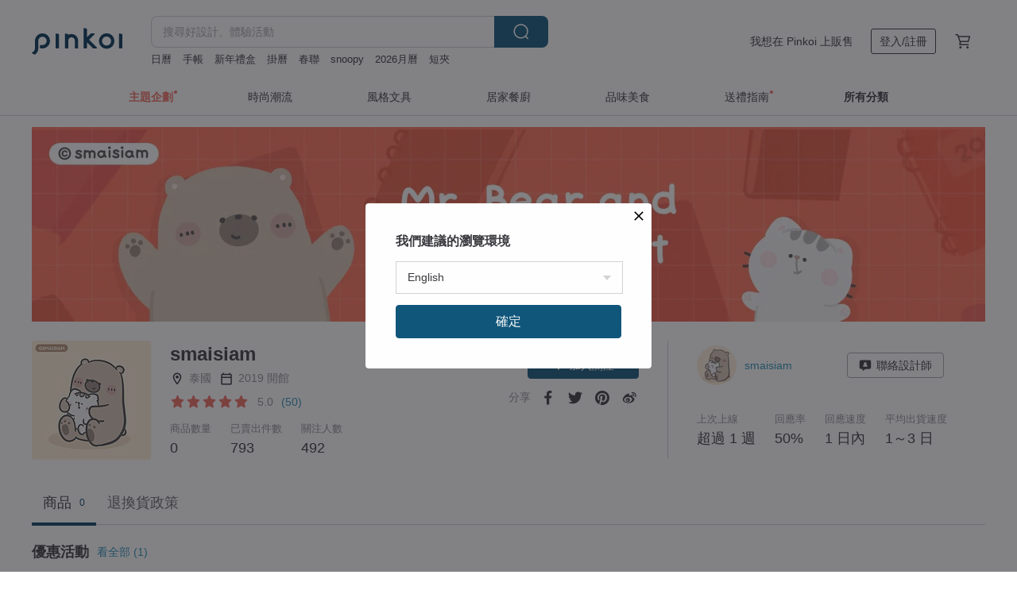

--- FILE ---
content_type: text/css
request_url: https://cdn02.pinkoi.com/media/dist/pages/store-acac2430345bd39fb732.css
body_size: 18499
content:
.n-store{color:#39393e;margin-top:-50px}.n-store .store-info .pda-banner-badge{height:35px;position:absolute;right:29px;top:27px;width:152px;z-index:11}.n-store .store-info .pda-banner-badge>img{height:100%;object-fit:contain;width:100%}.n-store .store-info .store-entrance-banner,.n-store .store-info .store-flagship-banner{display:block;height:340px;position:relative;width:100%}.n-store .store-info .store-flagship-banner{margin:0 auto;max-width:1200px;overflow:hidden}.n-store .store-info .store-flagship-banner .hover-cta{align-items:center;background:rgba(32,32,38,.3);bottom:0;color:#fff;cursor:pointer;display:flex;height:46px;justify-content:center;left:0;line-height:46px;position:absolute;text-align:center;transition:opacity .3s;width:100%;z-index:20}.n-store .store-info .store-flagship-banner .store-flagship-banner--link{align-items:center;background:rgba(32,32,38,.2);display:flex;flex-direction:column;height:100%;justify-content:center;left:0;position:absolute;text-decoration:none;top:0;transition:background .1s ease;width:100%;z-index:10}.n-store .store-info .store-flagship-banner .flagship-title{border-bottom:1px solid #fff;color:#fff;font-size:36px;font-weight:700;margin-bottom:10px;padding-bottom:10px;text-decoration:none;z-index:50}.n-store .store-info .store-flagship-banner .flagship-sub-title{color:#fff;font-size:20px;font-weight:500;text-decoration:none;z-index:50}.n-store .store-info .store-flagship-banner .store-flagship-banner--image{height:100%;left:0;object-fit:cover;position:absolute;top:0;width:100%}.n-store .store-info .store-flagship-banner:hover .store-flagship-banner--link{background:rgba(32,32,38,.4)}.n-store .store-info .banner{background-repeat:no-repeat;box-sizing:border-box;display:block;margin:0 auto;max-width:1200px;overflow:hidden;width:100%}.n-store .store-info .banner .padding{padding-bottom:20.416666666666668%;position:relative;width:100%}.n-store .store-info .banner .padding.s-extend{padding-bottom:56.25%}.n-store .store-info .banner img{left:0;position:absolute;top:0;width:100%}.n-store .store-info .info-block{font-size:0;margin:24px auto 14px}.n-store .store-info .left-info{box-sizing:border-box;display:inline-block;padding-right:36px;vertical-align:top;width:66.66667%}.n-store .store-info .left-info .logo{background:url(//cdn04.pinkoi.com/pinkoi.site/store/placeholder_logo.png) no-repeat 50%;background-size:contain;border-radius:4px;display:inline-block;height:150px;overflow:hidden;width:150px}.n-store .store-info .left-info .infos{box-sizing:border-box;display:inline-block;font-size:14px;padding-left:24px;vertical-align:top;width:calc(100% - 380px)}.s-en .n-store .store-info .left-info .infos{width:calc(100% - 365px)}.n-store .store-info .left-info .actions{box-sizing:border-box;display:inline-block;font-size:14px;padding-top:14px;text-align:right;vertical-align:top;width:230px}.n-store .store-info .left-info .actions .n-follow-shop-button{min-width:140px}.s-en .n-store .store-info .left-info .actions{width:215px}.n-store .store-info .left-info .buttons{margin-bottom:14px}.n-store .store-info .left-info .shares .title{color:#929295;display:inline-block;vertical-align:middle}.n-store .store-info .left-info .share-button{display:inline-block;height:24px;margin-left:6px;text-align:center;vertical-align:middle;width:24px}.n-store .store-info .left-info .share-button svg{display:inline-block;height:18px;margin-top:3px;vertical-align:top;width:18px}.n-store .store-info .left-info .share-button .color{fill:#39393e;transition:fill .2s}.n-store .store-info .left-info .share-button:hover .color{fill:#66666a;transition:fill .2s}.n-store .store-info .right-reply{border-left:1px solid #d3d3d5;box-sizing:border-box;display:inline-block;font-size:14px;padding:6px 0 0 36px;position:relative;vertical-align:top;width:33.33333%}.n-store .store-info .right-reply .reply-top{margin-bottom:32px}.n-store .store-info .right-reply .btn-wrapper{margin:9px 0 0}.n-store .store-info .right-reply .btn-wrapper .m-button-sketch{padding:8px 18px}@media (max-width:1199px){.n-store .store-info .right-reply .reply-top{display:block;margin-bottom:24px}.n-store .store-info .right-reply .btn-wrapper{margin:14px 0 0}}.n-store .store-info .shop-name{font-size:24px;line-height:1.4}.n-store .store-info .shop-name .faq-link{display:inline-block;font-size:14px;margin:0 0 6px 6px;vertical-align:middle}.n-store .store-info .shop-rating{align-items:center;display:flex;margin-top:10px}.n-store .store-info .shop-rating__button{background:none;border:0;display:inline-block;font-size:14px;font-weight:400;line-height:1;padding:0 10px}.n-store .store-info .shop-rating__score{color:#929295}.n-store .store-info .shop-rating__total{color:#2e90b7;margin-left:6px}.n-store .store-info .shop-info-list{font-size:0}.n-store .store-info .shop-info-list .list{display:inline-block;margin:6px 10px 0 0;vertical-align:middle}.n-store .store-info .shop-info-list .icon{display:inline-block;line-height:1;margin-right:6px;vertical-align:middle}.n-store .store-info .shop-info-list .icon svg{display:inline-block;height:18px;width:18px}.n-store .store-info .shop-info-list .info{color:#929295;display:inline-block;font-size:14px;vertical-align:middle}.n-store .store-info .shop-info-list .info.flagship{color:#2cac97}.n-store .store-info .shop-info-list .list.pda-prize{display:block}.n-store .store-info .shop-info-list .list.pda-prize>.info{color:#003354}.n-store .store-info .shop-info-table{font-size:0;margin-top:14px}.n-store .store-info .shop-info-table .block{display:inline-block;margin-bottom:14px;margin-right:24px;vertical-align:top}.n-store .store-info .shop-info-table .title{color:#929295;font-size:13px;line-height:1.7;margin-bottom:3px}.n-store .store-info .shop-info-table .content{font-size:18px;font-weight:500;line-height:1.2}.n-store .store-info .shop-avatar{font-size:0;margin-right:14px;white-space:normal}.n-store .store-info .shop-avatar .avatar{border-radius:50%;display:inline-block;height:50px;overflow:hidden;vertical-align:middle;width:50px}.n-store .store-info .shop-avatar .nick{color:#2e90b7;display:inline-block;font-size:14px;margin-left:10px;vertical-align:middle;width:calc(100% - 60px);word-break:break-all}.n-store .store-container{position:relative}.n-store .store-tab{min-height:60px;position:-webkit-sticky;position:sticky;top:-1px;z-index:90}.n-store .store-tab .store-tab-fix{background:#fff;width:100%}.n-store .store-tab .store-tab-fix.is-sticky{border-bottom:2px solid #d3d3d5}.n-store .store-tab .store-tab-fix.is-sticky .store-tab-ul{border-bottom:0}.n-store .store-tab .store-tab-fix.is-sticky li{font-size:16px;padding:13px 16px 14px;transition:all .2s}.n-store .store-tab .store-tab-fix.is-sticky .tab-wrap .buttons{display:block}.n-store .store-tab .tab-wrap{padding-top:5px;position:relative}.n-store .store-tab .tab-wrap .buttons{display:none;position:absolute;right:0;top:50%;transform:translate(-24px,-50%)}@media (min-width:1248px){.n-store .store-tab .tab-wrap .buttons{transform:translateY(-50%)}}.n-store .store-tab .store-tab-ul{border-bottom:1px solid #d3d3d5;font-size:0;width:100%}.n-store .store-tab li{border-bottom:4px solid transparent;bottom:-2px;box-sizing:border-box;color:#66666a;cursor:pointer;display:inline-block;font-size:18px;padding:11px 14px 13px;position:relative;text-align:center;transition:all .2s}.n-store .store-tab li .num{color:#a8a8ab;font-size:12px;font-weight:400;margin-left:10px;position:relative;top:-1px;vertical-align:middle}.n-store .store-tab li:hover{color:#39393e;transition:color .2s}.n-store .store-tab li:hover .num{color:#064162}.n-store .store-tab li.active,.n-store .store-tab li:active{border-color:#064162;color:#39393e;transition:border-color .2s}.n-store .store-tab li.active .num,.n-store .store-tab li:active .num{color:#064162}.n-store .tab-section{display:none}.n-store .tab-section.active{display:block}.n-store .store-feature{padding:36px 0 0}.n-store .store-feature .feature-title{font-size:18px;line-height:1.8;margin-bottom:14px}.n-store .feature-products{font-size:0;margin:0 -6px;min-height:267px}.n-store .feature-products .m-card-product .details{margin-top:6px}.n-store .feature-products .m-card-product .details .store{display:none}.n-store .store-story{display:block;font-size:14px;line-height:1.6;margin:36px auto;max-width:768px}.n-store .store-story img{width:100%}.n-store .store-story .m-richtext-video-wrap{display:block;height:0;overflow:hidden;padding-bottom:66.66%;position:relative}.n-store .store-story .m-richtext-video{height:100%;left:0;position:absolute;top:0;width:100%}.n-store .store-policy{display:block;font-size:14px;line-height:1.6;margin:24px auto 36px;max-width:768px}.n-store .store-policy .g-store-policy-content{padding:0}.n-store .announcement{background:#f7f7f8;border-radius:3px;font-size:13px;margin:24px 0 14px;padding:14px 24px}.n-store .announcement .announcement-title{margin-bottom:6px}.n-store .announcement .announcement-title-text{color:#66666a;font-weight:700;line-height:1.6}.n-store .announcement .announcement-date{color:#929295;font-size:12px;margin-bottom:6px}.n-store .announcement .announcement-body{line-height:1.6}.n-store .announcement .read-more-block{margin-top:6px}.n-store .announcement .read-more{font-weight:400}.n-store .announcement .read-more svg{display:inline-block;margin:0 0 2px 4px;vertical-align:middle}.n-store .announcement .read-more .color{fill:#2e90b7}.n-store #promo_section{display:flex;flex-direction:row;font-size:14px;gap:24px;min-height:150px}.n-store #coupons_cards_section{flex:0 0 auto;width:259px}.n-store #campaign_cards_section{flex:1 1 0px;width:0}.g-flex.white-space-norwap{white-space:nowrap}#crowdfunding-section__placeholder{min-height:316px}.crowdfunding-store-card{border:1px solid #e5e5e6;border-radius:4px;overflow:hidden;padding:24px 36px}.crowdfunding-store-card__banner{border-radius:2px;max-width:332px;overflow:hidden;position:relative;width:40%}.crowdfunding-store-card__banner-box{aspect-ratio:16/9;background:#e5e5e6}.crowdfunding-store-card__banner-box img{display:block;height:100%;object-fit:cover;width:100%}@supports not (aspect-ratio:16/9){.crowdfunding-store-card__banner-box{padding-top:56.25%;position:relative}.crowdfunding-store-card__banner-box img{left:0;position:absolute;top:0}}.crowdfunding-store-card__content{margin-left:36px}.crowdfunding-store-card__progress{background:#e5e5e6;border-radius:6px;height:6px;margin-top:6px;overflow:hidden;position:relative;width:100%}.crowdfunding-store-card__progress-inner{background:#2cac97;border-radius:6px;display:block;height:100%;left:0;position:absolute;top:0;width:50%}.crowdfunding-store-card__hour-highlighted{color:#c41428}.crowdfunding-store-card__action-button-wrapper{gap:10px}.m-react-modal{overflow:hidden;transform:translateZ(2px)}.m-react-modal,.m-react-modal-backdrop{bottom:0;left:0;position:fixed;right:0;top:0;z-index:888666}.m-react-modal-backdrop{animation:model-tween-show-mask .3s both;animation-timing-function:cubic-bezier(.5,0,.15,1.5);background-color:rgba(32,32,38,.6)}.m-react-modal,.m-react-modal .modal-wrapper{pointer-events:auto}.no-flexbox .m-react-modal{display:table;height:100%;width:100%}.m-react-modal .modal-backdrop{background-color:rgba(32,32,38,.6);bottom:0;left:0;opacity:0;position:absolute;right:0;top:0;transition:opacity .15s cubic-bezier(.4,0,.2,1);z-index:0}.m-react-modal.s-open .modal-backdrop{opacity:1}.m-react-modal .modal-wrapper{align-items:center;display:flex;height:100%;width:100%}.no-flexbox .m-react-modal .modal-wrapper{display:table-cell;vertical-align:middle}.android.flexboxlegacy.no-chrome .m-react-modal .modal-wrapper{box-align:center;display:-webkit-box}.m-react-modal .modal-holder{background-color:#fff;border:1px solid #d3d3d5;display:flex;flex-direction:column;margin:0 auto;max-height:100%;max-width:600px;pointer-events:all;position:relative;width:100%}.m-react-modal .modal-holder--app{opacity:0;transform:scale(.8) translateZ(0);transition:all .2s cubic-bezier(.5,0,.15,1.5)}.m-react-modal.s-open .modal-holder--app{opacity:1;transform:scale(1) translateZ(0)}.m-react-modal .modal-header{position:relative}.m-react-modal .modal-header .modal-title{border-bottom:1px solid #d3d3d5;box-sizing:border-box;color:#45454a;font-size:14px;height:48px;line-height:48px;overflow:hidden;padding-left:24px;text-overflow:ellipsis;white-space:nowrap}.m-react-modal .modal-header .modal-close{cursor:pointer;padding:4px;position:absolute;right:20px;top:50%;transform:translateY(-50%)}.m-react-modal .modal-header .modal-close.no-title{right:20px;top:24px}.m-react-modal .modal-content{box-sizing:border-box;font-size:14px;max-height:100%;max-height:calc(100% - 132px);overflow:hidden;overflow-y:auto;overscroll-behavior:contain;padding:24px}.m-react-modal .modal-action{padding:24px;position:relative;text-align:right}.m-react-modal .modal-action.s-disabled{pointer-events:none}.m-react-modal .modal-action.s-disabled:after{background-color:hsla(0,0%,100%,.8);bottom:0;content:"";display:block;left:0;position:absolute;right:0;top:0}.m-react-modal-transition-appear-active .modal-holder,.m-react-modal-transition-enter-active .modal-holder{animation:model-tween-unmount .3s both;animation-timing-function:cubic-bezier(.5,0,.15,1.5)}.m-react-modal-transition-exit-active .modal-holder,.m-react-modal-transition-leave-active .modal-holder{animation:model-tween-unmount .3s both;animation-direction:reverse;animation-timing-function:cubic-bezier(.15,0,.5,1.5)}@keyframes model-tween-unmount{0%{opacity:0;transform:scale(.9) translateZ(0)}to{opacity:1;transform:scale(1) translateZ(0)}}@keyframes model-tween-show-mask{0%{opacity:0}to{opacity:1}}body.s-locked,html.s-locked{height:100vh;overflow:hidden}.touchevents body.s-locked,.touchevents html.s-locked{overflow:hidden;position:fixed}.m-react-button{border-radius:4px;box-sizing:border-box;cursor:pointer;display:inline-block;outline:0;overflow:hidden;position:relative;text-align:center;vertical-align:middle}.m-react-button.s-inline{height:auto;line-height:inherit;vertical-align:baseline;vertical-align:initial}.m-react-button+.m-react-button{margin-left:14px}.m-react-button+.m-react-button.s-fullwidth,.m-react-button.s-fullwidth+.m-react-button{margin-left:0}.m-react-button .icon-wrapper{display:inline-block;height:38px;vertical-align:middle;width:38px}.m-react-button .icon-wrapper:before{content:"";display:inline-block;height:100%;vertical-align:middle}.m-react-button .icon-wrapper .icon-wrapper__icon,.m-react-button .icon-wrapper svg{vertical-align:middle}.m-react-button .label-wrapper{box-sizing:border-box;display:inline-block;padding:0 14px 0 6px;text-align:left;vertical-align:middle;white-space:nowrap;width:calc(100% - 40px)}.m-react-button .label-wrapper:empty{display:none}.m-react-button .icon-next,.m-react-button .label-prev{display:inline-block;vertical-align:middle}.m-react-button .icon-next{height:14px;margin-left:6px;width:14px}.m-react-button .icon-next svg{fill:currentColor;display:inline-block;height:100%;vertical-align:top;width:100%}.m-react-button.s-label-center .label-wrapper{text-align:center}.m-react-button.s-no-label{display:inline-block;vertical-align:middle}.m-react-button.s-no-label+.m-react-button.s-no-label{margin-left:14px}.m-react-button.s-label-no-wrapped{white-space:nowrap}.m-react-button--type-cta{padding:0;width:100%}.m-react-button--loading{border:none;cursor:not-allowed}.m-react-button--loading:before{background:#fff;border-radius:inherit;bottom:-1px;content:"";left:-1px;opacity:.35;position:absolute;right:-1px;top:-1px;transition:opacity .2s;z-index:1}.m-react-button-spinner{display:inline-block;line-height:0;padding-right:10px;vertical-align:middle}.m-react-button-spinner:after{animation:spinnerAnimation .6s linear infinite;border:3px solid #e5e5e6;border-radius:50%;border-top-color:transparent;content:" ";display:inline-block;height:1em;margin:1px;width:1em}.m-react-button-spinner+span{vertical-align:middle}.m-backdrop{-webkit-tap-highlight-color:rgba(32,32,38,0);-webkit-tap-highlight-color:transparent;background:rgba(32,32,38,.56);bottom:0;left:0;opacity:0;position:absolute;position:fixed;right:0;top:0;transition:opacity .3s ease-out;z-index:888888}.m-backdrop.m-backdrop-verytop{z-index:999999}.no-rgba .m-backdrop{background:#202026;opacity:.56}.m-backdrop.with-loader{transform:translateZ(1px);z-index:999999}.m-backdrop.with-loader:after{animation:spinnerAnimation .6s linear infinite;border:3px solid #e5e5e6;border-radius:50%;border-top-color:#f16c5d;content:" ";display:inline-block;height:24px;left:50%;margin:-12px 1px 1px -12px;position:absolute;top:50%;width:24px}.m-backdrop.m-backdrop-black{background:#202026}.m-backdrop.m-notification-alert-modal{z-index:1000089}@keyframes spinnerAnimation{0%{transform:rotate(0deg)}to{transform:rotate(1turn)}}.m-react-dialog{bottom:0;left:0;overflow:hidden;position:fixed;right:0;top:0;transform:translateZ(10px);z-index:9999999}.m-react-dialog .dialog-backdrop{background-color:rgba(32,32,38,.6);bottom:0;left:0;opacity:0;position:absolute;right:0;top:0;transition:opacity .15s cubic-bezier(.4,0,.2,1)}.m-react-dialog.s-open .dialog-backdrop{opacity:1}.m-react-dialog .dialog-wrapper{background-color:#fff;border:1px solid #d3d3d5;margin:0 auto;max-height:100%;max-width:400px;opacity:0;position:relative;transform:scale(.9) translateZ(0);transition:all .2s cubic-bezier(.5,0,.15,1.5);width:100%}.m-react-dialog .dialog-wrapper--need-update-contract{max-width:600px}.m-react-dialog.s-open .dialog-wrapper{opacity:1;transform:scale(1) translateZ(0)}.m-react-dialog .dialog-title{border-bottom:1px solid #d3d3d5;font-size:14px;height:48px;line-height:48px;overflow:hidden;padding:0 24px;text-overflow:ellipsis;white-space:nowrap}.m-react-dialog .dialog-close-btn{cursor:pointer;padding:4px;position:absolute;right:24px;top:24px;transform:translate(50%,-50%);z-index:10}.m-react-dialog .dialog-content{font-size:14px;padding:24px}.m-react-dialog .dialog-extraImg{margin-bottom:24px;width:100%}.m-react-dialog .dialog-actions{padding:0 24px 24px;text-align:right}.m-react-notification-toaster{left:10%;position:fixed;right:10%;top:24px;transform:translateZ(3px);width:80%;z-index:99999999}.mobile .m-react-notification-toaster{transform:translateZ(3px)}@media (min-width:768px){.m-react-notification-toaster{left:20%;right:20%;width:60%}}.m-react-notification-toaster .notification{border-radius:8px;box-shadow:0 2px 0 rgba(32,32,38,.02),0 4px 8px rgba(32,32,38,.06);font-size:14px;opacity:0;padding:14px 24px;position:relative;text-align:center;transform:translateY(-24px);transition:all .2s cubic-bezier(.5,0,.15,1.5)}.m-react-notification-toaster .notification+.notification{margin-top:6px}.m-react-notification-toaster .notification.s-show{opacity:1;transform:translateY(0)}.m-react-notification-toaster .notification.s-success,.m-react-notification-toaster .notification.s-waiting{background-color:#e5f7f4;border:1px solid #d1e5e4}.m-react-notification-toaster .notification.s-error{background-color:#ffe9ec;border:1px solid #f1dadd;padding-right:40px}.m-react-notification-toaster .notification-wrapper{display:inline-table;vertical-align:middle}.m-react-notification-toaster .notification-icon{display:table-cell;height:16px;padding-right:14px;vertical-align:middle;width:16px}.m-react-notification-toaster .notification-icon>*{vertical-align:middle}.m-react-notification-toaster .notification-message{display:table-cell;text-align:left;vertical-align:middle}.m-react-notification-toaster .notification .close-btn{cursor:pointer;padding:4px;position:absolute;right:10px;top:50%;transform:translateY(-50%)}.m-react-notification-toaster .notification .close-btn:hover{opacity:.8}.m-react-notification-toaster .notification.multiple .notification-wrapper{display:table}.m-react-notification-toaster .notification.multiple .notification-wrapper+.notification-wrapper{margin-top:10px}.m-react-notification-toaster .notification.multiple .notification-icon{vertical-align:top}.dDGwaH,.yIH0wG{touch-action:none}.dDGwaH{bottom:14px;left:50%;margin:0 auto;position:fixed;transform:translate(-50%);z-index:888777}@media (max-width:479px){.dDGwaH{bottom:14px;box-sizing:border-box;padding:0 14px;width:100%}.dDGwaH.mF07yT{transform:translate(-50%,-64px);transition:transform .1s}}.dDGwaH .rnxJbm{margin-top:10px}.dDGwaH image{max-width:100%}.dDGwaH .default-toast-enter{margin-top:0;max-height:0;opacity:0;overflow:visible;transform:translate3d(0,50px,2px);will-change:opacity,transform}.dDGwaH .default-toast-enter-active{margin-top:10px;max-height:500px;opacity:1;transform:translateZ(2px);transition:opacity .2s ease-out,max-height .2s ease-out,transform .15s ease-out,margin-top .05s}.dDGwaH .default-toast-exit{margin-top:10px;max-height:500px;opacity:1;overflow:visible;transition-delay:0s!important;will-change:opacity,transform,max-height}.dDGwaH .default-toast-exit-active{margin-top:0;max-height:0;opacity:0;transition:opacity .2s ease-out,max-height .15s ease-out .05s,margin-top .15s ease-out .05s!important}.twM0Az{display:inline-flex;left:50%;position:relative;transform:translate(-50%)}.mhnyvV{border-radius:4px;min-width:300px;opacity:.95;padding:14px 24px}@media (max-width:479px){.mhnyvV{min-width:auto}}.Pj_Q5U{font-size:16px}._ELdq7{cursor:pointer}.Tj3H3O{background:transparent;border:none}.Tj3H3O:focus{outline:none}.vxgnJE{background:#fff;border-radius:4px;border-radius:8px;box-shadow:0 4px 12px rgba(0,0,0,.13);overflow:hidden;padding:10px 14px}.Xk8m9I{gap:10px}.JjeFzR{background:#f7f7f8;border-radius:8px;border-radius:1px solid #515156;flex:1 0 80px;overflow:hidden}.JjeFzR,.JjeFzR img,.JjeFzR picture{height:80px;width:80px}.EaR2Zw{flex:0 1 auto;max-width:200px}.EaR2Zw b{color:#e56051}@media (min-width:1037px){.EaR2Zw{max-width:auto;min-width:450px}}.sgeAAF{flex:1 0 auto}.mission-game-popup{background-color:#fef8ea;border:1px solid #efae09}.web .mission-game-popup{animation-duration:.85s;animation-fill-mode:forwards;animation-name:fade-in-right-to-left;border-radius:4px;box-sizing:border-box;color:#39393e;cursor:pointer;padding:10px 14px 10px 36px;position:fixed;top:150px;z-index:6666}.web .mission-game-popup--closing{animation-name:fade-in-left-to-right}.mobile .mission-game-popup{border-radius:20px;box-shadow:0 0 5.5px .5px rgba(239,174,9,.2);height:40px;line-height:40px}.mission-game-popup a{color:#39393e}@media (max-width:479px){.mission-game-popup a{display:block;height:100%}}.mission-game-popup a:hover{text-decoration:none}.mission-game-popup__icon{height:45px;left:-22.5px;position:absolute;top:50%;transform:translateY(-50%);width:45px}@media (max-width:479px){.mission-game-popup__icon{height:40px;left:0;width:40px}}.mission-game-popup__info{align-items:center;display:flex}@media (max-width:479px){.mission-game-popup__info{align-items:center;height:100%}}.mission-game-popup__info p{font-weight:500;margin-right:14px;white-space:pre}@media (max-width:479px){.mission-game-popup__info p{line-height:16px}.mission-game-popup__info p br{display:none}}.mission-game-popup__info svg{margin-top:2px}@keyframes fade-in-right-to-left{0%{right:-300px}to{right:30px}}@keyframes fade-in-left-to-right{0%{right:30px}to{right:-300px}}@keyframes fade-in-bottom-to-top{0%{bottom:-60px}to{bottom:60px}}@keyframes fade-in-top-to-bottom{0%{bottom:60px}to{bottom:-60px}}@keyframes fade-in-bottom-to-top-product-page{0%{bottom:-60px}to{bottom:120px}}@keyframes fade-in-top-to-bottom-product-page{0%{bottom:120px}to{bottom:-60px}}.k7_vWZ{-webkit-appearance:none;-moz-appearance:none;appearance:none;background:none;border:none;color:#2e90b7;cursor:pointer;display:inline;outline:0;padding:0;text-decoration:none}.NddodB{background:transparent;border:none;box-shadow:none}.k7_vWZ:hover{text-decoration:underline}.k7_vWZ:focus{outline:0}.f36h2M{margin-bottom:-8px;width:100%}.f36h2M .aKjdbE{position:relative;z-index:1}.f36h2M .N9T6Lw{margin-top:-8px;width:100%}.SkMLi9{-webkit-appearance:none;-moz-appearance:none;appearance:none;background:none;border:none;color:#2e90b7;cursor:pointer;display:inline;outline:0;padding:0;text-decoration:none}.TKNaTs{background:transparent;border:none;box-shadow:none}.SkMLi9:hover{text-decoration:underline}.SkMLi9:focus{outline:0}.nAximv{padding-bottom:8px;padding-top:8px}.nAximv .PbbX__{background:#fff;border:1px solid #eeeeef;border-radius:8px;box-sizing:border-box;max-width:315px;min-width:270px;overflow:hidden;position:relative;transition:all .3s ease-in}.nAximv.nhR232 .PbbX__:hover{border-color:#e5e5e6;box-shadow:0 4px 8px 0 rgba(57,57,62,.04)}.nAximv.nhR232 .PbbX__:hover .QdZQAQ{border-top:1px solid #e5e5e6}.nAximv.nhR232 .PbbX__:hover .BrPFPc{transition:all .3s ease-in}.nAximv.nhR232 .PbbX__:hover .BrPFPc+.BrPFPc{border-left:1px solid #e5e5e6}.nAximv.mz0FmM .BrPFPc{max-width:50%}.nAximv .dYDY9W{align-items:center;box-sizing:border-box;cursor:pointer;display:flex;max-width:100%;min-height:81px;padding:10px 6px}.nAximv .ELZUJk{background:#eeeeef;border-radius:4px;flex:0 0 auto;height:48px;overflow:hidden;width:48px}.nAximv .ELZUJk img{display:block;height:48px;object-fit:cover;width:48px}.nAximv ._cDQUV{flex:1 1 auto;font-size:13px;margin-right:51px;max-width:195px;min-width:150px;padding:0 0 0 6px}.nAximv ._cDQUV.Blff5_{margin-right:0;max-width:none;min-width:0;min-width:auto}.nAximv ._cDQUV .JbW4lz{-webkit-line-clamp:1;font-weight:700;white-space:normal;white-space:break-spaces;word-break:break-all}.nAximv ._cDQUV .JbW4lz,.nAximv ._cDQUV .JbW4lz.ibudja{-webkit-box-orient:vertical;display:-webkit-box;overflow:hidden;text-overflow:ellipsis}.nAximv ._cDQUV .JbW4lz.ibudja{-webkit-line-clamp:2;white-space:normal}.nAximv ._cDQUV .JbW4lz a{color:#39393e;text-decoration:none}.nAximv ._cDQUV .oyAobn{-webkit-line-clamp:1;-webkit-box-orient:vertical;color:#7c7c80;display:-webkit-box;margin-top:4px;overflow:hidden;text-overflow:ellipsis;white-space:normal;word-break:break-all}.nAximv .FKrkrJ{-webkit-line-clamp:1;-webkit-box-orient:vertical;background:#da5648;color:#fff;display:inline-block;display:-webkit-box;font-size:12px!important;height:17px;line-height:17px;max-width:5em;overflow:hidden;padding:2px;position:absolute;right:0;text-overflow:ellipsis;top:0;vertical-align:middle;white-space:normal}.nAximv .QdZQAQ{border-top:1px solid #eeeeef;display:flex;padding:4px 0}.nAximv .BrPFPc{font-smoothing:inherit;-webkit-appearance:none;-moz-appearance:none;appearance:none;background:transparent;border:0;color:#2e90b7;flex:1 0 auto;font:inherit;font-size:13px;line-height:normal;margin:0;overflow:visible;padding:0;text-align:center;width:auto}.nAximv .BrPFPc span{-webkit-line-clamp:1;-webkit-box-orient:vertical;display:-webkit-box;overflow:hidden;padding:0 4px;text-overflow:ellipsis;white-space:normal}.nAximv .BrPFPc+.BrPFPc{border-left:1px solid #eeeeef}.nAximv .BrPFPc::-moz-focus-inner{border:0;padding:0}.nAximv .BrPFPc:hover{text-decoration:none}.nAximv.JrYMom{cursor:wait}.nAximv.JrYMom .dYDY9W{min-height:81px}.nAximv.JrYMom .xWBTif{animation-duration:1s;animation-iteration-count:infinite;animation-name:nj1zju;animation-timing-function:ease}.nAximv.JrYMom .N3VGcS{background-color:#eeeeef;height:15.5px;margin-bottom:2px;margin-top:2px}.nAximv.JrYMom .N3VGcS:first-child{margin-bottom:6px}.nAximv.JrYMom .N3VGcS:nth-child(2){width:80%}.nAximv.JrYMom .Jc_YZR{background-color:#eeeeef}.nAximv.JrYMom .BrPFPc{color:#eeeeef!important;cursor:wait}@keyframes nj1zju{0%{background-color:#eeeeef}25%{background-color:#f7f7f8}to{background-color:#eeeeef}}.nAximv.Ldft_M{padding:0 0 14px}.nAximv.Ldft_M .PbbX__{max-width:none;width:100%}.nAximv.Ldft_M ._cDQUV{max-width:none;min-width:none;padding-left:10px}.nAximv.Ldft_M .dYDY9W{align-items:flex-start;min-height:auto;padding:10px 10px 0}.nAximv.Ldft_M .ELZUJk{margin-bottom:10px}.nAximv.Ldft_M:last-child{padding-bottom:0}.nAximv .Ldft_M{align-items:center;display:flex;padding-top:4px}.nAximv .uqWfiF{font-smoothing:inherit;-webkit-appearance:none;-moz-appearance:none;appearance:none;background:transparent;border:0;color:#2e90b7;flex-grow:0;flex-shrink:0;font:inherit;font-size:13px;line-height:normal;margin:0;overflow:visible;padding:0 0 10px;text-align:center;width:auto}.nAximv .uqWfiF span{-webkit-line-clamp:1;-webkit-box-orient:vertical;display:-webkit-box;overflow:hidden;padding:0 10px 0 0;text-overflow:ellipsis;white-space:normal}.nAximv .uqWfiF+.uqWfiF{flex-grow:1;text-align:left}.nAximv .uqWfiF+.uqWfiF span{border-left:1px solid #eeeeef;padding:0 10px}.nAximv .uqWfiF::-moz-focus-inner{border:0;padding:0}.nAximv .uqWfiF:hover{text-decoration:none}.nAximv.JrYMom .uqWfiF{color:#eeeeef!important}.iAHaAI{box-sizing:border-box;height:100%}.iAHaAI .PbbX__{align-items:center;cursor:pointer;display:flex;flex-flow:column;height:100%;justify-content:center;max-width:81px;min-width:81px}.iAHaAI .RPW6a0{margin-bottom:4px}.iAHaAI .RPW6a0 path{fill:#2c2c32}.iAHaAI.Ldft_M{height:68px;padding:0;width:100%}.iAHaAI.Ldft_M .PbbX__{max-width:none}.CBcU4F{background:#fff;opacity:0;position:relative}.CBcU4F.KO6qVc{opacity:1;transition:opacity .1s ease}.CBcU4F .iqNKIX{margin-left:-10px;overflow:hidden;padding-left:10px;position:relative}.CBcU4F .lLH6om{box-sizing:border-box;position:relative;white-space:nowrap;width:100%}.CBcU4F .lLH6om .llM4MB{flet-wrap:nowrap;align-items:top;display:flex;font-size:0;left:0;overflow:visible;position:relative;transform:translate(0);transition:transform .3s ease}.CBcU4F .lLH6om .ZM1HVI{flex:0 0 auto;padding-right:10px;position:relative}.CBcU4F .GNdnHu{background:#fff;border-radius:50%;box-shadow:0 1px 1px 0 rgba(32,32,38,.2);box-sizing:border-box;height:30px;opacity:.8;padding-top:10px;position:absolute;top:50%;transform:translateY(-50%);width:30px;z-index:2}.CBcU4F .GNdnHu svg path{fill:#39393e}.CBcU4F .GNdnHu:hover{opacity:1;transform:translateY(-75%),scale(1.5);transform-origin:50% 50%}.CBcU4F .GNdnHu:active{background:#e5e5e6}.CBcU4F .GNdnHu svg{height:12px;position:relative;top:-3px;width:30px}.CBcU4F .GNdnHu.ZKRU8w{left:-12px}.CBcU4F .GNdnHu.ZKRU8w svg{right:1px}.CBcU4F .GNdnHu._7I5Dpo{right:-12px}.CBcU4F .GNdnHu._7I5Dpo svg{left:1px}.CBcU4F.jC2tWi .GNdnHu{display:none}.n-mix-width-items-scroll-mask-transition-enter{opacity:.01;transform:scaleX(0);transform-origin:100% 50%}.n-mix-width-items-scroll-mask-transition-enter-active{opacity:1;transform:scaleX(1);transition:all .2s}.n-mix-width-items-scroll-mask-transition-exit,.n-mix-width-items-scroll-mask-transition-leave{opacity:1;transform:scaleX(1);transform-origin:100% 50%}.n-mix-width-items-scroll-mask-transition-exit-active,.n-mix-width-items-scroll-mask-transition-leave-active{opacity:.01;transform:scaleX(0);transition:all .2s}.n-mix-width-items-scroll-mask-transition-appear{opacity:.01;transform:scaleX(0);transform-origin:100% 50%}.n-mix-width-items-scroll-mask-transition-appear-active{opacity:1;transform:scaleX(1);transition:all .2s}.kkAZyi{bottom:0;position:absolute;right:0;top:0;width:10px;z-index:1}.V8FYmw .modal-action{padding:0}@media (min-width:0) and (max-width:768px){.V8FYmw .m-react-modal .modal-header .modal-title{padding-left:10px}}.V8FYmw .modal-holder{height:70vh}@media (min-width:0) and (max-width:768px){.V8FYmw .modal-holder{height:100vh}}.V8FYmw .modal-content{max-height:100%!important;padding:0!important;position:relative}.Aojtp5{position:relative}.c9Q6Fb{height:68px;left:0;overflow:hidden;position:-webkit-sticky;position:sticky;right:0;top:0;width:100%;z-index:1}.c9Q6Fb .vYDHyu{align-items:center;display:flex;height:100%;justify-content:center;position:relative;width:100%;z-index:1}.c9Q6Fb .UyjiDE{bottom:0;left:0;position:absolute;right:0;top:0}.c9Q6Fb .UyjiDE svg,.c9Q6Fb .UyjiDE svg rect{height:100vh;width:100vw}.c9Q6Fb .It309D{bottom:0;left:0;position:absolute;top:0}.c9Q6Fb .It309D svg{height:100%}.c9Q6Fb .oxmlYX{bottom:0;position:absolute;right:0;top:0}.c9Q6Fb .oxmlYX svg{height:100%}.eZGzme{padding:24px}@media (min-width:0) and (max-width:768px){.eZGzme{padding:10px}}.CNtVk8{background:#fff;border:1px solid #eeeeef;border-radius:8px;box-sizing:border-box;min-width:320px;overflow:hidden;position:relative}.CNtVk8 .jxfVTT{align-items:top;display:flex;max-width:100%;padding:10px}.CNtVk8 .jxfVTT .Nk8pOn{background:#eeeeef;border-radius:4px;flex:0 0 auto;height:48px;overflow:hidden;width:48px}.CNtVk8 .jxfVTT .Nk8pOn img{display:block;height:48px;object-fit:cover;width:48px}.CNtVk8 .jxfVTT .FZHmaC{flex:1 1 auto;font-size:13px;padding:0 10px}.CNtVk8 .jxfVTT .FZHmaC .tUMQnl{font-weight:700;margin-top:4px;white-space:break-spaces;word-break:break-all}.CNtVk8 .jxfVTT .FZHmaC .tUMQnl a{color:inherit;text-decoration:none}.CNtVk8 .jxfVTT .FZHmaC .G2bj_y{color:#7c7c80;margin-top:4px;white-space:break-spaces;word-break:break-all}.CNtVk8 .jxfVTT .N9wPfC{flex:0 0 auto}.CNtVk8 .d9Dz7l{color:#7c7c80;font-size:13px}.CNtVk8 .d9Dz7l+.IsKCvm{margin-top:10px}.CNtVk8 .FBaNqk{border-top:1px solid #eeeeef;margin:0 10px 10px;padding:10px 0 0}.CNtVk8 .IsKCvm{font-size:13px}.CNtVk8 .IsKCvm .tUMQnl+.G2bj_y{margin-left:6px}[dir=ltr] .CNtVk8 .IsKCvm .G2bj_y{margin-left:0}[dir=rtl] .CNtVk8 .IsKCvm .G2bj_y{margin-right:0}.CNtVk8 .IsKCvm .G2bj_y{color:#7c7c80;text-align:left}.CNtVk8 .zGD1TJ{align-items:center;color:#da5648;display:flex;font-size:12px;margin-top:10px}.CNtVk8 .zGD1TJ svg{margin-right:6px}.CNtVk8 .SEMkTp{margin:0 10px 10px}.CNtVk8 .N9wPfC .pTWRSn{display:inline-block;min-width:90px}@media (min-width:0) and (max-width:480px){.CNtVk8 .N9wPfC{display:none}}@media (min-width:481px){.CNtVk8 .VlzwPc{display:none}}.UgxQh7{-webkit-appearance:none;-moz-appearance:none;appearance:none;background:none;border:none;color:#2e90b7;cursor:pointer;display:inline;outline:0;padding:0;text-decoration:none}.XKIv4j{background:transparent;border:none;box-shadow:none}.UgxQh7:hover{text-decoration:underline}.UgxQh7:focus{outline:0}.Xu7tef .q7QR7i{position:relative;z-index:1}.Xu7tef .Wy9XW3{margin-bottom:-8px;margin-top:-8px}.LsnhHY{padding-bottom:8px;padding-top:8px}.LsnhHY .y6S9uh{align-items:center;border-radius:8px;display:flex;flex-direction:row;max-width:320px;min-height:110px;overflow:hidden;position:relative;transition:all .3s ease-in}.LsnhHY.djLQes:hover .y6S9uh{box-shadow:0 4px 8px 0 rgba(57,57,62,.04);cursor:pointer}.LsnhHY.djLQes:hover .y6S9uh .x7JaNc{background-color:#e5e5e6;overflow:visible}.LsnhHY.NEOVMn{opacity:.65}.LsnhHY .Y_qoX6{margin:10px 59px 10px 10px;min-width:190px}.LsnhHY .gLqpxb{min-height:64px}.LsnhHY .XIKp92{margin-bottom:2px}.LsnhHY .Vsfzn5,.LsnhHY .XIKp92,.LsnhHY .cIN2zx,.LsnhHY .dqJdqT{-webkit-line-clamp:1;-webkit-box-orient:vertical;display:-webkit-box;overflow:hidden;text-overflow:ellipsis;white-space:normal}.LsnhHY .cIN2zx,.LsnhHY .dqJdqT{align-items:center;display:flex;margin-top:2px}.LsnhHY .cIN2zx .D5MAjq,.LsnhHY .dqJdqT .D5MAjq{display:inline-flex;margin-right:4px}.LsnhHY .cdiIr9{max-width:255px}.LsnhHY .Y_qoX6{position:relative;z-index:1}.LsnhHY .zj8mib{bottom:0;left:0;position:absolute;right:0;top:0;z-index:0}.LsnhHY .ehFFsb svg{display:block;height:100%;width:100%}.LsnhHY .fucQKC{transition:all .3s}.LsnhHY .fucQKC,.LsnhHY .fucQKC svg{bottom:0;position:absolute;right:0}.LsnhHY .rCP79X{fill:#fff;height:12px;width:12px}.LsnhHY .x7JaNc{align-items:center;background-color:#fff;border:1px;border-radius:100px;color:#003354;display:inline-flex;font-size:14px;font-weight:500;justify-content:center;line-height:20px;min-width:5em;padding:0 6px;position:relative;transition:all .3s ease-in;vertical-align:middle}.LsnhHY .x7JaNc span{-webkit-line-clamp:1;-webkit-box-orient:vertical;display:block;display:-webkit-box;max-width:190px;overflow:hidden;text-overflow:ellipsis;white-space:normal}.LsnhHY .x7JaNc:active,.LsnhHY .x7JaNc:hover,.LsnhHY .x7JaNc:visited{background-color:#fff;color:#003354;text-decoration:none}.TuvuVW{align-items:center;display:flex;justify-content:center;width:100%;z-index:1}.TuvuVW,.UMHEhs .modal-action{bottom:0;left:0;position:absolute;right:0}.UMHEhs .modal-action{padding:0}.UMHEhs .modal-header .modal-title{padding-left:14px!important}@media (min-width:0) and (max-width:768px){.UMHEhs .modal-header .modal-title{padding-left:10px!important}}.UMHEhs .modal-header .modal-close{right:14px!important}@media (min-width:0) and (max-width:768px){.UMHEhs .modal-header .modal-close{right:10px!important}}.UMHEhs .modal-holder{height:80vh}@media (min-width:769px){.UMHEhs .modal-holder{max-width:393px}}@media (min-width:0) and (max-width:768px){.UMHEhs .modal-holder{height:100vh}}.UMHEhs .modal-content{max-height:100%!important;padding:0!important;position:relative}.hJTh3T{max-height:100%;position:relative}.tPL_yf{height:68px;left:0;overflow:hidden;position:-webkit-sticky;position:sticky;right:0;top:0;width:100%;z-index:1}.tPL_yf .j5yoot{align-items:center;display:flex;height:100%;justify-content:center;position:relative;width:100%;z-index:1}.tPL_yf .UPEfQL{bottom:0;left:0;position:absolute;right:0;top:0}.tPL_yf .UPEfQL svg,.tPL_yf .UPEfQL svg rect{height:100vh;width:100vw}.tPL_yf .TeJoiD{bottom:0;left:0;position:absolute;top:0}.tPL_yf .TeJoiD svg{height:100%}.tPL_yf .mINy9I{bottom:0;position:absolute;right:0;top:0}.tPL_yf .mINy9I svg{height:100%}._lmccC{padding:14px 14px 84px}@media (min-width:0) and (max-width:768px){._lmccC{box-sizing:border-box;padding:10px 10px 80px;width:100vw}}.GZdcCG{background:#fff;box-shadow:0 -2px 32px 0 rgba(32,32,38,.1);overflow:visible;padding:14px;z-index:2}@media (min-width:0) and (max-width:768px){.GZdcCG{padding:10px}}.xpQ9E3{background-color:#fff;border:1px solid #d3d3d5;display:inline-flex;width:100%}.Wz1brZ,.xpQ9E3{position:relative}.Wz1brZ{box-sizing:border-box;flex:0 0 auto;width:auto;width:70%}.Wz1brZ .e5bNOW{border-bottom:1px solid #fff;border-top:1px solid #fff;bottom:-1px;display:block;overflow:hidden;position:absolute;right:0;top:-1px;transform:translate(50%);width:12px}.Wz1brZ .Qy3PZ6,.Wz1brZ .R1rppG{background-color:#fff;border:1px solid #d3d3d5;border-radius:100%;box-sizing:border-box;height:12px;position:absolute;width:12px}.Wz1brZ .e9FNLm{border-right:1px dashed #d3d3d5;bottom:0;height:calc(100% - 18px);position:absolute;top:9px;transform:translate(5px)}.Wz1brZ .R1rppG{top:0;transform:translateY(-50%)}.Wz1brZ .Qy3PZ6{bottom:0;transform:translateY(50%)}.Wz1brZ .cBOMUc{box-sizing:border-box;gap:10px;height:100%;min-height:97px;padding:10px;position:relative}.Wz1brZ .VdAQ8X{border-radius:4px;flex:0 0 auto;height:50px;overflow:hidden;width:50px}.Wz1brZ .VdAQ8X .z3klJr{background:#d3d3d5;height:50px;width:50px}.Wz1brZ .FiKo5v{flex:0 1 auto;width:auto}.jWwhrx{flex:1 1 0%;padding:10px 6px 10px 12px}.file-video-player{font-size:0;height:100%;line-height:normal;position:relative;width:100%}.file-video-player__poster{background-repeat:no-repeat;background-size:contain;background-size:cover;height:100%;position:absolute;width:100%;z-index:2}.file-video-player__poster--loading{left:50%;position:absolute;top:50%;transform:translate(-50%,-50%)}.file-video-player__control{height:100%;position:absolute;width:100%;z-index:1}.file-video-player__control--icon{bottom:18px;cursor:pointer;left:18px;position:absolute;z-index:1}.file-video-player__control--icon>svg{background:rgba(32,32,38,.25);border-radius:50%}@media (max-width:479px){.file-video-player__control{background:rgba(32,32,38,.25);opacity:0}.file-video-player__control--change{animation-duration:.8s;animation-name:fadeOut;will-change:opacity}.file-video-player__control--icon{bottom:50%;cursor:auto;left:50%;transform:translate(-50%,50%)}}@keyframes fadeOut{0%{opacity:.25}to{opacity:0}}.m-modal-desktop-wrap{animation:modalFadeDown .3s ease .25s 1;animation-fill-mode:both;background:rgba(32,32,38,.8);border-radius:4px;left:50%;position:absolute;transform:translate3d(-50%,0,1px);will-change:opacity,transform;z-index:999999}@media (min-width:600px){.m-modal-desktop-wrap{min-width:600px}}.m-modal-desktop-wrap.s-no-padding{background:#fff;border-radius:4px 4px 10px 10px;max-width:100%;width:560px}.m-modal-desktop-wrap.s-no-padding .m-modal-desktop{margin-top:10px;padding:0 0 10px}.m-modal-desktop-wrap .m-modal-desktop{background:#fff;border-radius:4px;overflow:hidden;overflow-y:auto;padding:14px}.m-modal-desktop-wrap .m-modal-transitioning{position:absolute}.m-modal-desktop-wrap .m-modal-close{background-image:url("data:image/svg+xml;charset=utf-8,%3Csvg xmlns='http://www.w3.org/2000/svg' width='24' height='24'%3E%3Cpath class='color' d='M19 6.41 17.59 5 12 10.59 6.41 5 5 6.41 10.59 12 5 17.59 6.41 19 12 13.41 17.59 19 19 17.59 13.41 12z'/%3E%3Cpath d='M0 0h24v24H0z' fill='none'/%3E%3C/svg%3E");background-position:50%;background-repeat:no-repeat;background-size:20px 20px;cursor:pointer;height:20px;padding:6px;position:absolute;right:0;top:0;width:20px;z-index:10}.m-modal-desktop-wrap .m-modal-header{color:#39393e;font-size:18px;margin-bottom:14px}.m-modal-desktop-wrap .m-modal-footer{margin-top:14px}@keyframes modalFadeDown{0%{opacity:.005;transform:translate3d(-50%,-150px,1px)}to{opacity:1;transform:translate3d(-50%,0)}}.m-notification-alert-modal.m-modal-desktop-wrap{border-radius:4px;color:#39393e;font-size:15px;line-height:1.5;min-width:400px;text-align:center;width:400px;z-index:1000099}.mobile .m-notification-alert-modal.m-modal-desktop-wrap{font-size:14px;min-width:300px;width:300px}.m-notification-alert-modal.m-modal-desktop-wrap .m-modal-desktop{padding:40px 50px}.mobile .m-notification-alert-modal.m-modal-desktop-wrap .m-modal-desktop{padding:30px}.m-notification-alert-modal.m-modal-desktop-wrap .alert{text-align:center}.m-notification-alert-modal.m-modal-desktop-wrap .alert h2{font-size:20px;font-weight:700;line-height:1.6;margin:0 0 20px}.mobile .m-notification-alert-modal.m-modal-desktop-wrap .alert h2{font-size:18px}.m-notification-alert-modal.m-modal-desktop-wrap .alert .content{font-size:15px;line-height:1.5;text-align:center}.mobile .m-notification-alert-modal.m-modal-desktop-wrap .alert .content{font-size:14px}.m-notification-alert-modal.m-modal-desktop-wrap .alert p+p{margin:16px 0 0}.m-notification-alert-modal.m-modal-desktop-wrap .alert input[type=text]{background:#fff;border:1px solid #ccc;border-radius:5px;box-sizing:border-box;color:#222;display:block;font-size:14px;margin:20px 0 25px;padding:12px 10px;width:100%}.m-notification-alert-modal.m-modal-desktop-wrap .alert input[type=text].error{border-color:#ee847d;outline:none}.m-notification-alert-modal.m-modal-desktop-wrap .confirm-btns-wrap{margin:20px 0 0;text-align:center}.m-notification-alert-modal.m-modal-desktop-wrap .confirm-btns-wrap:after{clear:both;content:" ";display:block;font-size:0;height:0;visibility:hidden}.m-notification-alert-modal.m-modal-desktop-wrap .confirm-btns-wrap [class*=m-button]{box-sizing:border-box;min-width:120px;padding:12px 20px 13px}.mobile .m-notification-alert-modal.m-modal-desktop-wrap .confirm-btns-wrap [class*=m-button]{font-size:16px;min-width:92px;padding:12px 10px 13px}.m-notification-alert-modal.m-modal-desktop-wrap .confirm-btns-wrap .m-button-gray{margin:0 20px 0 0}.mobile .m-notification-alert-modal.m-modal-desktop-wrap .confirm-btns-wrap .m-button-gray{margin:0 28px 0 0}.m-notification-alert-modal.m-modal-desktop-wrap.s-delete-modal .m-modal-desktop{border-radius:4px;padding:24px}.m-notification-alert-modal.m-modal-desktop-wrap.s-delete-modal .m-modal-desktop .alert,.m-notification-alert-modal.m-modal-desktop-wrap.s-delete-modal .m-modal-desktop .alert .content{text-align:left}.m-notification-alert-modal.m-modal-desktop-wrap.s-delete-modal .m-modal-desktop .alert .confirm-btns-wrap{text-align:right}.m-notification-alert-modal.m-modal-desktop-wrap.s-delete-modal .m-modal-desktop .alert .m-br-button{line-height:22px;padding:10px 14px}.m-notification-alert-modal.m-modal-desktop-wrap.s-delete-modal .m-modal-desktop .alert .alert-confirm-btn{background:#e63349;border:1px solid #e63349;color:#fff}.m-notification-alert-modal.m-modal-desktop-wrap.s-delete-modal .m-modal-desktop .alert .alert-confirm-btn:hover{background:#d72136;border-color:#d72136}.m-notification-alert-modal.m-modal-desktop-wrap.s-delete-modal .m-modal-desktop .alert .alert-confirm-btn:active{background:#c41428;border-color:#c41428}.m-addtocart-modal .modal-holder{border:0}.m-addtocart-modal .modal-header{height:48px;position:absolute;right:0;top:0;width:48px;z-index:1}.m-addtocart-modal .modal-header .modal-title{display:none}.m-addtocart-modal .modal-header .modal-close{right:13px}.m-addtocart-modal .content-bridge__text p{font-size:14px;margin-bottom:10px;text-align:center}.m-addtocart-modal .content-bridge__image{height:200px;margin:0 auto 10px;width:200px}.m-addtocart-modal .content-bridge__image img{height:100%;width:100%}.m-addtocart-modal .content-bridge__confirm{margin-bottom:14px}.m-addtocart-modal .content-item__detail{display:flex;margin-bottom:24px}.m-addtocart-modal .content-item__detail-image{flex-grow:0;flex-shrink:0;height:80px;margin-right:14px;width:80px}.m-addtocart-modal .content-item__detail-image img{height:100%;object-fit:cover;width:100%}.m-addtocart-modal .content-item__detail-right{padding-right:14px;width:calc(100% - 94px)}.m-addtocart-modal .content-item__detail-title{-webkit-line-clamp:2;-webkit-box-orient:vertical;color:#39393e;display:-webkit-box;font-size:16px;margin-bottom:10px;overflow:hidden}.m-addtocart-modal .content-item__detail-price{color:#10567b;font-size:18px}.m-addtocart-modal .content-item__detail-price .amount+.up{margin-left:5px}.m-addtocart-modal .content-item__variation{margin-bottom:24px}.m-addtocart-modal .content-item__variation-title{font-size:14px}.m-addtocart-modal .content-item__variation-title--two{margin-bottom:14px}.m-addtocart-modal .content-item__variation-error{color:#d72136;font-size:14px;margin-top:14px}.m-addtocart-modal .content-item__notes{margin-bottom:24px}.m-addtocart-modal .content-item__notes li{color:#66666a;font-size:14px;margin-bottom:6px}.m-addtocart-modal .content-item__notes li:last-child{margin-bottom:0}.m-addtocart-modal .content-item__purchase{align-items:center;display:flex;justify-content:center}.m-addtocart-modal .est-shipping-note{line-height:1.4}.m-addtocart-modal .est-shipping-note__tips.show{border-radius:4px;box-sizing:border-box;font-size:12px;line-height:1.5;max-width:240px;opacity:1!important;padding:6px 10px}.m-review-info__score{color:#66666a;margin-left:10px}.m-review-info__total{color:#929295;margin-left:10px}.m-review-info__total--button{background:transparent;border:0;color:#2e90b7}.m-react-rating{display:inline-block;height:16px;line-height:16px;vertical-align:middle}.m-react-rating .score{float:right;height:16px;margin-right:3px;width:16px}.m-react-rating .score svg{height:100%;width:100%}.m-react-rating.activated.clicked .score .color,.m-react-rating.activated.clicked:hover .active .color,.m-react-rating.activated.clicked:hover .score .color,.m-react-rating.activated:hover .score .color{fill:#e5e5e6}.m-react-rating.activated .active~.score .color,.m-react-rating.activated .score:hover .color,.m-react-rating.activated .score:hover~.score .color,.m-react-rating.activated.clicked .active .color,.m-react-rating.activated.clicked .active:hover .color,.m-react-rating.activated.clicked:hover .score:hover .color{fill:#f16c5d}.m-react-rating.activated .score{cursor:pointer}.m-react-rating--small .score{height:12px;width:12px}.m-react-rating--medium{height:19px;line-height:19px}.m-react-rating--medium .score{height:19px;width:19px}.OudlBB{font-size:14px}.web .OudlBB{align-items:center;display:flex;justify-content:space-between;margin:24px 0}.web .utrHPK{display:block;flex:1 1 auto;padding:10px 24px}.AweaNi{gap:10px;padding:10px}.web .AweaNi{flex-wrap:nowrap;gap:0;padding:0}.Uk1MMX{background:#fff;border:1px solid #d3d3d5}.web .Uk1MMX{background:transparent;border:0;border-left:1px solid #fff;border-radius:0}.Uk1MMX>a{color:#39393e;display:block;font-size:14px;font-weight:400;padding:10px 14px}.Uk1MMX .ZmQkBL{left:calc(-150px + 50%);width:300px}.mobile .Uk1MMX .ZmQkBL{left:0}.qujsUb{min-height:calc(1em + 20px)}.qujsUb:after{border:5px solid transparent;border-top-color:#7c7c80;content:"";position:absolute;right:1em;top:50%;transform:translateY(-20%)}.bqgb0A{-webkit-appearance:none;-moz-appearance:none;background:transparent;font-size:14px;padding:10px calc(1em + 14px) 10px 14px}.OudlBB{font-size:font-size-s;.web &{align-items:center;display:flex;justify-content:space-between;margin:spacing-2xl 0}}.utrHPK{display:none;.web &{display:block;flex:1 1 auto;padding:spacing-m spacing-2xl}}.AweaNi{align-items:center;display:flex;flex:0 1 auto;flex-wrap:wrap;gap:spacing-m;justify-content:flex-end;padding:spacing-m;.web &{flex-wrap:nowrap;gap:0;padding:0}}.Uk1MMX{align-items:center;background:color-neutral-000;border:1px solid color-neutral-040;border-radius:2px;display:flex;justify-content:center;position:relative;.web &{background:color-neutral-clear;border:0;border-left:1px solid color-neutral-000;border-radius:0}>a{color:color-neutral-120;display:block;font-size:font-size-s;font-weight:400;padding:spacing-m spacing-l}.ZmQkBL{left:calc(-150px + 50%);width:300px;.mobile &{left:0}}}.qujsUb{min-height:"calc(1em + %s)" % (spacing-m * 2);min-width:100px;position:relative;&:after{border:5px solid color-neutral-clear;border-top-color:color-neutral-080;content:"";position:absolute;right:1em;top:50%;transform:translateY(-20%)}}.bqgb0A{appearance:none;background:color-neutral-clear;border:none;box-shadow:none;cursor:pointer;font-size:font-size-s;outline:0;padding:spacing-m "calc(1em + %s)" % spacing-l}#store-seller-tool.dweb-wrapper{min-height:41px}#store-seller-tool.dweb-wrapper,#store-seller-tool.mweb-wrapper{margin-bottom:0!important;margin-top:0!important}#store-seller-tool.mweb-wrapper{min-height:63px}.web .v01EAN{margin:0}.xNdry1.m-react-modal .modal-close{right:10px;top:66%}.xNdry1.m-react-modal .modal-title{border-bottom:0;height:32px;line-height:32px}.xNdry1.m-react-modal .modal-content{padding:0}.xNdry1.m-react-modal .modal-holder{border-radius:4px;max-width:300px;min-width:300px;padding:0;width:300px}.xNdry1.m-react-modal .modal-action{display:none}.aUSlU5{background:#7cbbd1;position:relative}.aUSlU5 .IZGf07{align-items:center;display:flex;height:55px;justify-content:center;left:50%;position:absolute;text-align:center;top:50%;transform:translate(-71%,-68%);width:120px}.m-notification-wrap{left:0;opacity:1;position:fixed;right:0;top:0;transform:translateY(0);transition:all .4s;z-index:1000199}.m-notification-wrap .bar,.m-notification-wrap.hide{opacity:0;transform:translateY(-100%)}.m-notification-wrap .bar{background:#c2e4e7;color:#003354;font-size:15px;margin:0 0 1px;padding:15px 39px;position:relative;text-align:center;transition:all .4s}.m-notification-wrap .bar-wrap{overflow:hidden}.m-notification-wrap .bar.show{opacity:.96;transform:translateY(0)}.m-notification-wrap .bar.hide{opacity:0;transform:translateY(-100%)}.m-notification-wrap .bar span{background-position:0;background-repeat:no-repeat;background-size:24px 24px;display:inline-block;padding:2px 0 3px 39px;vertical-align:middle}.m-notification-wrap .bar span.info{background-image:url(//cdn04.pinkoi.com/pinkoi.site/modules/notification/desktop/icon_bar_info.png)}.m-notification-wrap .bar span.success{background-image:url(//cdn04.pinkoi.com/pinkoi.site/modules/notification/desktop/icon_bar_success.png)}.m-notification-wrap .bar span.waiting{background-image:url(//cdn04.pinkoi.com/pinkoi.site/modules/notification/desktop/icon_bar_waiting.png)}@media (-webkit-min-device-pixel-ratio:1.25),(min-resolution:120dpi){.m-notification-wrap .bar span.info{background-image:url(//cdn04.pinkoi.com/pinkoi.site/modules/notification/desktop/icon_bar_info@2x.png)}.m-notification-wrap .bar span.success{background-image:url(//cdn04.pinkoi.com/pinkoi.site/modules/notification/desktop/icon_bar_success@2x.png)}.m-notification-wrap .bar span.waiting{background-image:url(//cdn04.pinkoi.com/pinkoi.site/modules/notification/desktop/icon_bar_waiting@2x.png)}}.m-notification-wrap .bar-btn-close{background:url(//cdn04.pinkoi.com/pinkoi.site/modules/notification/desktop/icon_bar_close.png) no-repeat 20px 19px;background-size:16px 16px;font-size:0;height:16px;padding:19px 20px;position:absolute;right:0;top:0;width:16px}.m-notification-wrap .bar-btn-close:hover{background-image:url(//cdn04.pinkoi.com/pinkoi.site/modules/notification/desktop/icon_bar_close_hover.png)}@media (-webkit-min-device-pixel-ratio:1.25),(min-resolution:120dpi){.m-notification-wrap .bar-btn-close{background-image:url(//cdn04.pinkoi.com/pinkoi.site/modules/notification/desktop/icon_bar_close@2x.png)}.m-notification-wrap .bar-btn-close:after,.m-notification-wrap .bar-btn-close:hover{background-image:url(//cdn04.pinkoi.com/pinkoi.site/modules/notification/desktop/icon_bar_close_hover@2x.png)}}.mobile .m-notification-wrap{bottom:20px;padding:0 15px;top:auto}.mobile .m-notification-wrap.top{top:0}.mobile .m-notification-wrap .bar,.mobile .m-notification-wrap.hide{opacity:0;transform:translateY(100%)}.mobile .m-notification-wrap .bar{background:none;display:block;margin:5px 0 0;padding:0;transition:all .15s ease-out}.mobile .m-notification-wrap .bar-wrap{overflow:visible}.mobile .m-notification-wrap .bar.show{opacity:1;transform:translateY(0)}.mobile .m-notification-wrap .bar.hide{opacity:0}.mobile .m-notification-wrap .bar span{background:#c2e4e7;border-radius:5px;box-shadow:0 1px 2px rgba(32,32,38,.25);color:#003354;padding:7px 12px}.mobile .m-notification-wrap .bar-btn-close{display:none}.m-fixed-modal-wrap{background:#fff;border-radius:10px;box-shadow:0 1px 7px rgba(32,32,38,.3);left:50%;max-width:400px;position:fixed;transform:translate(-50%);z-index:100}.mobile .m-fixed-modal-wrap{box-shadow:0 -1px 5px rgba(32,32,38,.3);left:0;max-width:none;right:0;transform:none}.m-fixed-modal-body{background-image:url(//cdn04.pinkoi.com/pinkoi.site/modules/notification/fixed_modal/ic_pinkoi_square_radius.svg);background-position:left 3px;background-repeat:no-repeat;background-size:48px 47px;margin:24px 20px 20px;padding-left:66px;position:relative}.mobile .m-fixed-modal-body{background-position:left 7px;background-size:34px 33px;margin:20px 14px 16px;padding-left:43px}.m-fixed-modal-body>*{color:#39393e;font-size:14px}.m-fixed-modal-body h2{font-size:15px;line-height:1.4;margin-bottom:6px}.m-fixed-modal-body .content{line-height:1.7}.m-fixed-modal-body .confirm-btns-wrap{margin-top:20px}.mobile .m-fixed-modal-body .confirm-btns-wrap{margin-top:24px;text-align:right}.m-fixed-modal-body [class*=m-button]{box-sizing:border-box}.web .m-fixed-modal-body [class*=m-button]{padding-left:0;padding-right:0;width:92px}.mobile .m-fixed-modal-body [class*=m-button]{width:auto}.m-fixed-modal-body [class*=m-button]+[class*=m-button]{margin-left:20px}.m-fixed-modal-cross{background-image:url("data:image/svg+xml;charset=utf-8,%3Csvg xmlns='http://www.w3.org/2000/svg' width='24' height='24'%3E%3Cpath fill='%23a8a8ab' d='M19 6.41 17.59 5 12 10.59 6.41 5 5 6.41 10.59 12 5 17.59 6.41 19 12 13.41 17.59 19 19 17.59 13.41 12z'/%3E%3Cpath d='M0 0h24v24H0z' fill='none'/%3E%3C/svg%3E");background-position:50%;background-repeat:no-repeat;background-size:20px 20px;cursor:pointer;height:24px;position:absolute;right:6px;top:6px;width:24px}.m-fixed-modal-cross:hover{background-image:url("data:image/svg+xml;charset=utf-8,%3Csvg xmlns='http://www.w3.org/2000/svg' width='24' height='24'%3E%3Cpath fill='%2366666a' d='M19 6.41 17.59 5 12 10.59 6.41 5 5 6.41 10.59 12 5 17.59 6.41 19 12 13.41 17.59 19 19 17.59 13.41 12z'/%3E%3Cpath d='M0 0h24v24H0z' fill='none'/%3E%3C/svg%3E")}.m-fixed-modal-wrap[data-position-style=s-fixed-modal-bottom]{border-radius:10px 10px 0 0;transition:transform .2s ease;transition-delay:1s}.m-fixed-modal-wrap[data-position-style=s-fixed-modal-bottom].s-animated{transform:translate(-50%,100%)}.mobile .m-fixed-modal-wrap[data-position-style=s-fixed-modal-bottom]{border-radius:0}.mobile .m-fixed-modal-wrap[data-position-style=s-fixed-modal-bottom].s-animated{transform:translateY(100%)}.m-fixed-modal-wrap[data-position-style=s-fixed-modal-top]{border-radius:6px;font-size:14px;max-width:348px;transition:opacity .5s ease-in;transition-delay:1s}.m-fixed-modal-wrap[data-position-style=s-fixed-modal-top].s-animated{opacity:0}.m-fixed-modal-wrap[data-position-style=s-fixed-modal-top] .m-fixed-modal-body{background-position:2px top;background-repeat:no-repeat;background-size:34px 33px;box-sizing:border-box;margin:16px 14px;min-width:290px;padding-left:48px}.m-fixed-modal-wrap[data-position-style=s-fixed-modal-top-0]{border-radius:0 0 10px 10px;box-shadow:0 1px 10px rgba(32,32,38,.4);margin:0;transition:transform .2s ease;transition-delay:1s}.m-fixed-modal-wrap[data-position-style=s-fixed-modal-top-0].s-animated{transform:translate(-50%,calc(-100% - 10px))}.m-fixed-modal-wrap[data-position-style=s-fixed-modal-top-0] h2{font-size:16px;margin-bottom:8px}.m-fixed-modal-wrap[data-position-style=s-fixed-modal-top-0] .m-fixed-modal-body{margin:20px}.pb3tdz{overflow:hidden}.pb3tdz .JmKWI2{position:relative}.pb3tdz .Jih2yc,.pb3tdz .fm0H_K{align-items:center;cursor:pointer;display:flex;height:30px;justify-content:center;margin-top:-39px;padding:24px;position:absolute;top:50%;transition:transform .2s ease;width:30px;z-index:1}.pb3tdz .Jih2yc:before,.pb3tdz .fm0H_K:before{background-color:#fff;border-radius:50%;content:"";height:30px;left:24px;position:absolute;top:24px;transition:transform .1s ease;width:30px}.pb3tdz .Jih2yc .FZ3Xxu,.pb3tdz .fm0H_K .FZ3Xxu{fill:#66666a;position:relative;transition:fill .2s ease;width:50%;z-index:1}.pb3tdz .Jih2yc:hover:before,.pb3tdz .fm0H_K:hover:before{transform:scale(1.1)}.pb3tdz .Jih2yc:hover .FZ3Xxu,.pb3tdz .fm0H_K:hover .FZ3Xxu{fill:hsla(240,2%,41%,.7)}.pb3tdz .fm0H_K{right:0}.pb3tdz .Jih2yc{left:0;transform:rotate(180deg)}.pb3tdz .GmWxY7{bottom:54px;left:50%;position:absolute;transform:translateX(-50%)}.pb3tdz .GmWxY7>li{display:inline-block}.pb3tdz .GmWxY7>li+li{margin-left:10px}.pb3tdz .QQJX7b{background-color:#66666a;border-radius:5px;height:10px;pointer-events:none;width:10px}.pb3tdz .slick-active .QQJX7b{background-color:#fff}.Rx7WPl{align-items:center;display:flex;height:340px;justify-content:center;position:relative;width:100%}.O8_rZc{height:100%;object-fit:cover;position:absolute;transition:opacity .3s ease;width:100%}.SaX_aV{color:#fff;position:relative;text-align:center;text-shadow:0 0 10px rgba(0,0,0,.3);width:calc(100% - 100px)}.tXcZ6w{-webkit-line-clamp:1;-webkit-box-orient:vertical;display:-webkit-box;font-size:36px;margin:0 auto;max-width:80%;overflow:hidden}.tXcZ6w:empty{display:none}.r0b33z{-webkit-line-clamp:1;-webkit-box-orient:vertical;display:-webkit-box;display:inline-block;font-size:20px;line-height:30px;margin:10px auto 0;max-width:80%;overflow:hidden}.r0b33z:before{background-color:#fff;box-shadow:0 0 10px rgba(0,0,0,.3);content:"";display:block;height:1px;margin-bottom:10px;width:100%}.r0b33z:empty{display:none}.ahQdVJ{align-items:center;background-color:rgba(0,0,0,.3);bottom:0;color:#fff;display:flex;font-size:16px;justify-content:center;left:0;line-height:46px;position:absolute;right:0}.Z58wjm{fill:#fff;display:block;height:14px;margin-left:6px;transition:transform .2s ease;width:14px}.Rx7WPl:hover{background-color:#000;text-decoration:none}.Rx7WPl:hover .ahQdVJ{text-decoration:underline}.Rx7WPl:hover .Z58wjm{transform:translateX(4px)}.Rx7WPl:hover .O8_rZc{opacity:.95}.UmMcpp:hover{text-decoration:none}.pRZPNE{color:#202026}.cz1u9P{display:flex;flex-direction:column;padding-top:4px}@media (min-width:481px){.cz1u9P{align-items:center;flex-direction:row}}.K3lMD8{align-items:center;display:flex}.K3lMD8 a{color:#202026;text-decoration:underline}.K3lMD8+.K3lMD8{margin-top:4px}@media (min-width:481px){.K3lMD8+.K3lMD8{margin-left:10px;margin-top:0}}.g-store-policy-content{background:#fff;line-height:22px;padding:0 24px 32px}.g-store-policy-content ul{list-style:disc;margin-left:20px}.g-store-policy-content .title{font-size:18px;font-weight:700;padding:24px 0}.g-store-policy-content .bold_text{font-weight:700;margin:20px 0 10px}.HoT2k2,.zsmHJz .F6M_L0 .UKJs8l{border-radius:4px;box-sizing:border-box;cursor:pointer;display:inline-block;outline:0;overflow:hidden;position:relative;text-align:center;vertical-align:middle}.HoT2k2.Upc_M8,.zsmHJz .F6M_L0 .UKJs8l.Upc_M8{height:auto;line-height:inherit;vertical-align:baseline;vertical-align:initial}.HoT2k2+.HoT2k2,.zsmHJz .F6M_L0 .UKJs8l+.zsmHJz .F6M_L0 .UKJs8l{margin-left:14px}.HoT2k2+.HoT2k2.QA0In5,.HoT2k2.QA0In5+.HoT2k2,.zsmHJz .F6M_L0 .UKJs8l+.zsmHJz .F6M_L0 .UKJs8l.QA0In5,.zsmHJz .F6M_L0 .UKJs8l.QA0In5+.zsmHJz .F6M_L0 .UKJs8l{margin-left:0}.HoT2k2 .YzF9og,.zsmHJz .F6M_L0 .UKJs8l .YzF9og{display:inline-block;height:38px;vertical-align:middle;width:38px}.HoT2k2 .YzF9og:before,.zsmHJz .F6M_L0 .UKJs8l .YzF9og:before{content:"";display:inline-block;height:100%;vertical-align:middle}.HoT2k2 .YzF9og .f5fSXU,.HoT2k2 .YzF9og svg,.zsmHJz .F6M_L0 .UKJs8l .YzF9og .f5fSXU,.zsmHJz .F6M_L0 .UKJs8l .YzF9og svg{vertical-align:middle}.HoT2k2 .VBl93D,.zsmHJz .F6M_L0 .UKJs8l .VBl93D{box-sizing:border-box;display:inline-block;padding:0 14px 0 6px;text-align:left;vertical-align:middle;white-space:nowrap;width:calc(100% - 40px)}.HoT2k2 .VBl93D:empty,.zsmHJz .F6M_L0 .UKJs8l .VBl93D:empty{display:none}.HoT2k2 .n0BtwT,.zsmHJz .F6M_L0 .UKJs8l .n0BtwT{display:inline-block;vertical-align:middle}.HoT2k2 .dgNBq4,.zsmHJz .F6M_L0 .UKJs8l .dgNBq4{display:inline-block;height:14px;margin-left:6px;vertical-align:middle;width:14px}.HoT2k2 .dgNBq4 svg,.zsmHJz .F6M_L0 .UKJs8l .dgNBq4 svg{fill:currentColor;display:inline-block;height:100%;vertical-align:top;width:100%}.HoT2k2.YOOfTn .VBl93D,.zsmHJz .F6M_L0 .UKJs8l.YOOfTn .VBl93D{text-align:center}.HoT2k2.HHqPjj,.zsmHJz .F6M_L0 .UKJs8l.HHqPjj{display:inline-block;vertical-align:middle}.HoT2k2.HHqPjj+.HoT2k2.HHqPjj,.zsmHJz .F6M_L0 .UKJs8l.HHqPjj+.zsmHJz .F6M_L0 .UKJs8l.HHqPjj{margin-left:14px}.HoT2k2.wAFlUN,.zsmHJz .F6M_L0 .UKJs8l.wAFlUN{white-space:nowrap}.C3oB74,.zsmHJz .F6M_L0 .GoAo08{padding:0;width:100%}.CdWJOg,.zsmHJz .F6M_L0 .jVc_5q{border:none;cursor:not-allowed}.CdWJOg:before,.zsmHJz .F6M_L0 .jVc_5q:before{background:#fff;border-radius:inherit;bottom:-1px;content:"";left:-1px;opacity:.35;position:absolute;right:-1px;top:-1px;transition:opacity .2s;z-index:1}.QBojE0{display:inline-block;line-height:0;padding-right:10px;vertical-align:middle}.QBojE0:after{animation:ZSceyA .6s linear infinite;border:3px solid #e5e5e6;border-radius:50%;border-top-color:transparent;content:" ";display:inline-block;height:1em;margin:1px;width:1em}.QBojE0+span{vertical-align:middle}@keyframes ZSceyA{0%{transform:rotate(0deg)}to{transform:rotate(1turn)}}.zsmHJz{align-items:center;background-color:#f7f7f8;border-radius:6px;display:flex;overflow:hidden}.zsmHJz ._o927Z{flex-basis:50%;height:300px}.zsmHJz ._o927Z img{display:block;height:100%;object-fit:cover;width:100%}.zsmHJz .F6M_L0{box-sizing:border-box;flex-basis:50%;padding:0 64px}.zsmHJz .F6M_L0 .jyFUVC{-webkit-line-clamp:1;font-size:24px;font-weight:500}.zsmHJz .F6M_L0 .jyFUVC,.zsmHJz .F6M_L0 .k9rFFA{-webkit-box-orient:vertical;color:#39393e;display:-webkit-box;overflow:hidden}.zsmHJz .F6M_L0 .k9rFFA{-webkit-line-clamp:4;font-size:16px;margin-top:10px}.zsmHJz .F6M_L0 .UKJs8l{margin-top:24px}.QAuTD0 .zsmHJz+.zsmHJz{margin-top:36px}.z5SXn0{background:#ffedaf;color:#39393e;font-size:14px;font-weight:400;padding:6px 10px}.z5SXn0 span{display:inline-block;vertical-align:middle}.z5SXn0 .ojNCJn{margin-right:6px}.z5SXn0 .ojNCJn svg{display:inline-block;vertical-align:middle}.z5SXn0 .ojNCJn .PzMDue{fill:#39393e}.z5SXn0 .hwPXRu{margin:0 10px;text-decoration:none;vertical-align:baseline}#m-pinkoi-messenger-window-root{boxSizing:border-box;bottom:0;display:block;height:0;overflow:visible;position:fixed;right:0;width:0;z-index:9999999}#m-pinkoi-messenger-window{boxSizing:border-box;background:#fff;border:0;border-radius:8px;bottom:14px;box-shadow:0 0 24px rgba(32,32,38,.1);height:640px;margin:0;padding:0;position:fixed;right:24px;transform-origin:100% 100%;transition:all .3s;width:375px}#m-pinkoi-messenger-window,#m-pinkoi-messenger-window.s-hidden{opacity:0;transform:scale(0)}#m-pinkoi-messenger-window.s-show{opacity:1;transform:scale(1)}._4hQPkU .GP1VNC{transform:translateY(0);transition-duration:.6s}._4hQPkU .jGRb36{animation-name:none}._4hQPkU .Pc2Qnu{animation-delay:.6s;animation-direction:alternate;animation-duration:4.6s;animation-fill-mode:forwards;animation-iteration-count:10;animation-name:LWIGhX;animation-play-state:running!important;animation-timing-function:ease-in-out}._4hQPkU:hover .Pc2Qnu._roRCU{animation-iteration-count:1!important;animation-name:none!important;transform:translateY(0)!important}._4hQPkU:hover .Pc2Qnu._roRCU .Jor7jR{animation-duration:.3s;animation-fill-mode:forwards;animation-iteration-count:1;animation-name:DOBnbj;animation-timing-function:ease}._4hQPkU .OJFjgW{height:1.4rem;line-height:1.4rem}._4hQPkU ._roRCU .OJFjgW{align-items:center;display:flex;flex-direction:column;justify-content:center;overflow:visible;position:relative;transform:translateY(50%)}._4hQPkU ._roRCU.GP1VNC{transform:translateY(-200%)}._4hQPkU ._roRCU .Jor7jR{align-items:center;display:inline-flex;flex:1;justify-content:center}._4hQPkU ._roRCU .oF2lRo{transform:translateY(100%)}._4hQPkU .oF2lRo{align-items:center;display:inline-flex;flex:1;justify-content:center}@keyframes DOBnbj{0%{opacity:.5}to{opacity:1}}@keyframes LWIGhX{0%{transform:translateY(-200%)}36.957%{transform:translateY(-200%)}63.043%{transform:translateY(0)}to{transform:translateY(0)}}.m-br-button--xs .OJFjgW{height:18px;line-height:18px}.m-br-button--sm ._roRCU .OJFjgW{height:20px;line-height:20px}.m-br-button--lg ._roRCU .OJFjgW,.m-br-button--md ._roRCU .OJFjgW{height:22px;line-height:22px}.m-follow-btn-placeholder-sm{height:32px}.m-follow-btn-placeholder-lg,.m-follow-btn-placeholder-md{height:42px}.n-store .store-product{font-size:0;padding-top:36px}.n-store .store-product .sider{box-sizing:border-box;display:inline-block;font-size:14px;vertical-align:top;width:16.66667%}.n-store .store-product .products{display:inline-block;vertical-align:top;width:83.33333%}.n-store .products__top{min-height:42px}.n-store .products--placeholder{min-height:700px}.n-store .products__list{font-size:0;margin:0 -6px}.n-store .products__list .m-card-product{margin-bottom:36px;width:calc(20% - 12px)}.n-store .products__list .m-card-product .details{margin-top:6px}.n-store .products__list .m-card-product .details .store{display:none}.sb_9HP{display:table;margin:64px auto;max-width:768px}.QczDCo{display:table-cell;height:300px;width:300px}.QczDCo img{height:100%;width:100%}.pL4WSx{display:table-cell;vertical-align:middle;width:calc(100% - 300px)}.iNxXp3{font-size:18px;line-height:1.6;margin-bottom:24px}.opMqrK{display:inline-block;font-size:14px;font-weight:400;line-height:1.6}.Np8_iL{pointer-events:none}.yxC8rCr6EYXeESKMAjVF{align-items:center;display:flex}.bSqn5IgPP1WOuvSmAUxM{margin:0 10px}.BMQ8T9K0n786MjlVjIPn{font-size:14px}.PgElIM{color:#39393e;font-size:16px}.kd55tT{height:24px}.N19fbJ{height:48px}.Vzve7C{position:relative}.Vzve7C:before{background-color:#d3d3d5;content:"";height:1px;left:0;position:absolute;right:0;top:calc(50% - 1px)}.aqtUVh{transition:opacity .2s ease}.dLAA3v{opacity:.5;pointer-events:none}.nZBhqz{padding:10px 0}.LjWYtx+.LjWYtx{margin-top:10px}.jRFTEH{overflow:hidden}.xKRjdt{margin:-2%}.c2QczI{border:1px solid transparent;box-sizing:border-box;cursor:pointer;display:inline-block;margin:2%;position:relative;width:16%}.HDwKCp,.c2QczI:not(.fDGYCo):hover{border:1px solid #f16c5d}.fDGYCo{cursor:not-allowed;opacity:.4}.SbsTV4{box-sizing:border-box;display:block;margin:3px;padding-bottom:calc(100% - 6px);width:calc(100% - 6px)}.tN8fxk{position:relative}.tN8fxk:after{border:1px solid #e5e5e6;bottom:0;content:"";left:0;position:absolute;right:0;top:0}.gusikf{background-color:transparent!important;background:url(//cdn04.pinkoi.com/pinkoi.site/general/gold.png);background-size:cover}.ee63GZ{background-color:transparent!important;background:url(//cdn04.pinkoi.com/pinkoi.site/general/silver.png);background-size:cover}.EE1HX0{background-color:transparent!important;background:url(//cdn04.pinkoi.com/pinkoi.site/general/multi.jpeg);background-size:cover}.D4jGet{background-color:transparent!important;background:url(//cdn04.pinkoi.com/pinkoi.site/general/transparent.png);background-size:cover}.vwzraQ+.vwzraQ{margin-top:6px}.vwn6F5{position:relative}.vwn6F5:before{background-color:#f7f7f8;bottom:-4px;content:"";left:-8px;position:absolute;right:-8px;top:-4px}.VWDy02+.VWDy02{margin-top:6px}.IdSigd{align-items:center;display:flex;justify-content:space-around}.dd2DpC{width:48px}.dd2DpC .g-form-input{height:auto;line-height:20px;padding:2px}.q1LuC8{line-height:1;padding:4px 6px}.YgS8iP{fill:#fff}.m-react-text-field .text-count{color:#929295;flex:auto;font-size:13px;text-align:right;white-space:nowrap}.m-react-text-field .text-count b{font-weight:400}.m-react-text-field .text-count b.s-error{color:#e63349}.m-react-text-field .helper-block{display:flex;font-size:13px;justify-content:space-between;line-height:1.4em}.m-react-text-field .helper-block .text-count{margin-left:10px;white-space:nowrap}.m-react-text-field .error-message{color:#e63349;font-size:13px}.m-react-text-field .helper-message{color:#929295;font-size:13px}.m-react-text-field .warning-message{color:#efae09;font-size:13px}.m-react-text-field .is-auto-height{overflow-y:hidden;resize:none}.m-react-text-field .m-auto-height{position:relative;width:100%}.m-react-text-field .m-auto-height .height-hidden{box-sizing:border-box;font-size:14px;line-height:24px;margin:0;min-height:40px;padding:8px 12px;position:absolute;visibility:hidden;width:100%;z-index:-999}.m-react-text-field .m-auto-height .height-hidden .hidden-inside:after{content:"\0200B"}.tMP9I8{font-size:15px}.F0qnyN{margin-left:24px;margin-top:6px}.bYWjw3{color:#66666a}.bYWjw3+.bYWjw3{margin-top:6px}.DgEwlv{color:#39393e}.ZQVeBR{align-items:center;cursor:pointer;display:flex}.ZQVeBR:hover{color:#f16c5d;text-decoration:underline}.kTfjtr{cursor:auto}.kTfjtr:hover{color:inherit;text-decoration:none}.kTfjtr .WpUm1b{visibility:hidden}.lq5Psi{color:#f16c5d;cursor:auto;font-weight:500}.lq5Psi:hover{text-decoration:none}.WpUm1b{margin-right:10px}.P0xJmB{align-items:center;display:flex;flex-wrap:wrap}.F8W8G9{color:#929295;font-size:13px;margin-left:6px}.vXwS3z{font-size:inherit;font-weight:500}.QyVvHW{background:transparent}.kJmoq2{background-color:#fff;border:1px solid #d3d3d5;border-radius:0 0 2px 2px;box-sizing:border-box;max-height:300px;opacity:0;overflow:hidden;overflow-y:auto;padding:10px;visibility:hidden}.C9j7VV{opacity:1;visibility:visible}.QffzWb{-webkit-appearance:none;-moz-appearance:none;appearance:none;background:transparent;border:none;box-sizing:border-box;height:42px;padding:0 10px;width:calc(100% - 42px)}.QffzWb:active,.QffzWb:focus{outline:none}.D00lyh{align-items:center;border:1px solid #d3d3d5;cursor:pointer;display:flex}.D00lyh:hover .IKACJr{fill:#2e90b7}.JxpOKe{overflow:hidden;padding:0 10px;text-overflow:ellipsis;white-space:nowrap}.JRUHYm{display:block;height:42px;margin-left:auto;width:42px}.IKACJr{height:14px;margin:14px;width:14px}.lxlDoO{fill:#2e90b7}.a0KPaZ{cursor:pointer;padding:6px 0}.a0KPaZ:not(.OE5FnF):hover,.zIH3Hm{color:#f16c5d}.zIH3Hm{cursor:default}.OE5FnF{color:#d3d3d5;pointer-events:none}.iXJCad{color:#f16c5d;cursor:default;position:relative}.iXJCad:before{background-color:#f7f7f8;bottom:0;content:"";left:-8px;position:absolute;right:-8px;top:0;z-index:-1}.gdL7ra{align-items:center;border:1px solid #d3d3d5;cursor:pointer;display:flex}.gdL7ra:hover .naCDK2{fill:#2e90b7}.gkhcis{overflow:hidden;padding:0 10px;text-overflow:ellipsis;white-space:nowrap}.H2aqKX{display:block;height:42px;margin-left:auto;width:42px}.naCDK2{height:14px;margin:14px;width:14px}.kaUFF5{fill:#2e90b7}.n_EIEU{background-color:#fff;border:1px solid #d3d3d5;position:absolute;z-index:99}._79W9N3{display:flex;justify-content:space-between;padding:10px}.ZjQ8JX{transition:opacity .3s ease,visibility .3s ease}.P_F0uP{opacity:0;visibility:hidden}.rcRangeCalendar{max-width:250px;padding-bottom:0}.rcWeekdayContainer{display:flex;width:100%}.rcWeekdayContainerSticky{background-color:#fff;position:-webkit-sticky;position:sticky;top:0;z-index:1}.rcWeekdayCell{flex:1;padding:10px 0;text-align:center}.rcMonthLabel{font-weight:700}.rcMonthTable{border-collapse:collapse;border-spacing:0;table-layout:fixed;width:100%}.rcMonthTableRow+.rcMonthTableRow .rcDayCell{margin-top:4px}.rcMonthTableCell{padding:0}.rcDayCell{padding-bottom:100%;position:relative;width:100%}@media (hover:hover){.rcDayCell:not(.rcDayDisabled):hover .rcDayNumber:after{border-radius:50%;bottom:0;box-shadow:inset 0 0 0 2px #f16c5d;content:"";left:0;position:absolute;right:0;top:0}.rcDayCell.rcRangeEnd:not(.rcDayDisabled):hover .rcDayNumber:after,.rcDayCell.rcRangeStart:not(.rcDayDisabled):hover .rcDayNumber:after{box-shadow:inset 0 0 0 2px #da5648}}.rcDayNumber{align-items:center;bottom:0;cursor:pointer;display:flex;justify-content:center;left:0;position:absolute;right:0;top:0}.rcDayConnector{display:block;height:100%;position:absolute;width:50%}.rcDayConnector,.rcDayInRange .rcDayNumber{background-color:#fff8f7}.rcDayInRange.rcStartOfMonth .rcDayNumber,.rcDayInRange.rcStartOfWeek .rcDayNumber{border-bottom-left-radius:50%;border-top-left-radius:50%}.rcDayInRange.rcEndOfMonth .rcDayNumber,.rcDayInRange.rcEndOfWeek .rcDayNumber{border-bottom-right-radius:50%;border-top-right-radius:50%}.rcDayDisabled{cursor:default;pointer-events:none}.rcDayDisabled .rcDayNumber{color:#bfbfc1}.rcRangeStart .rcDayNumber{background-color:#f16c5d;border-radius:50%;color:#fff}.rcRangeStart .rcDayConnector{right:0;top:0}.rcRangeEnd .rcDayNumber{background-color:#f16c5d;border-radius:50%;color:#fff}.rcRangeEnd .rcDayConnector{left:0;top:0}.rcRangeCalendar{background-color:#fff;max-width:300px;padding:10px;-webkit-user-select:none;-moz-user-select:none;user-select:none}.rcMonthNavigator{align-items:center;display:flex;justify-content:space-between}.rcMonthNavigatorNext,.rcMonthNavigatorPrev{-webkit-appearance:none;-moz-appearance:none;appearance:none;background-color:transparent;border:0;box-sizing:content-box;box-sizing:initial;height:14px;margin:0;padding:10px}.rcMonthNavigatorNext svg,.rcMonthNavigatorPrev svg{display:block}.rcMonthNavigatorNext:hover svg,.rcMonthNavigatorPrev:hover svg{fill:#10567b}.rcMonthNavigatorNext--disabled,.rcMonthNavigatorPrev--disabled{cursor:not-allowed}.rcMonthNavigatorNext--disabled svg,.rcMonthNavigatorNext--disabled:hover svg,.rcMonthNavigatorPrev--disabled svg,.rcMonthNavigatorPrev--disabled:hover svg{fill:#e5e5e6}.yW7P15 .modal-holder{max-height:550px!important;max-width:600px!important}.yW7P15 .modal-content{padding:0!important}.aqCgOW{max-width:600px;width:100%}.DZx9nD{border-bottom:1px solid #eeeeef;display:grid;grid-template-rows:-webkit-min-content 0fr;grid-template-rows:min-content 0fr;transition:grid-template-rows .2s ease-in-out}.OlnOhM{grid-template-rows:-webkit-min-content 1fr;grid-template-rows:min-content 1fr}.etIEn4{overflow:hidden}.u3Etib{cursor:pointer}@media (max-width:479px){.u3Etib{padding:14px}}.yaRuZf{display:grid;grid-template-columns:repeat(3,1fr)}.DkyAse:first-child{border-left:1px solid #eeeeef}.tg0Lsz{border-bottom:1px solid #eeeeef;border-right:1px solid #eeeeef;height:50px}.kmESOP{width:500px}.kmESOP .m-search-form__input{-webkit-appearance:none;-moz-appearance:none;appearance:none;background:#fff;border:1px solid #d3d3d5;border-radius:8px 0 0 8px;border-right:0;box-sizing:border-box;color:#39393e;display:inline-block;font-size:14px;line-height:20px;margin:0;outline:0;padding:10px 34px 10px 14px;transition:border-color .2s ease,box-shadow .2s ease;vertical-align:middle;width:calc(100% - 68px)}.kmESOP .m-search-form__input::-moz-placeholder{color:#a8a8ab}.kmESOP .m-search-form__input::placeholder{color:#a8a8ab}.kmESOP .m-search-form__clear{padding:14px 10px;transform:translateX(-68px)}.kmESOP .m-search-form__submit{background:#fff;border:1px solid #d3d3d5;border-left:0;border-radius:0 8px 8px 0;box-sizing:border-box;color:primary-100;cursor:pointer;display:inline-block;font-size:13px;font-size:0;line-height:1;padding:8px 20px;transition:border-color .2s ease,background-color .2s ease;vertical-align:middle;width:68px}.kmESOP .m-search-form__submit svg{height:24px;width:24px}.kmESOP .m-search-form__submit path{fill:currentColor}.kmESOP .m-search-form__submit:hover{background:#f7f7f8}.kmESOP .m-search-form__submit:active{background:#eeeeef}.kmESOP .m-search-form:after{background:#d3d3d5;content:"";display:block;height:32px;position:absolute;right:0;top:50%;transform:translate(-68px,-50%);transition:background .1s ease-in-out;width:1px}.DZoezG .m-search-form__input{border-color:#10567b;box-shadow:inset 0 0 0 1px #10567b}.DZoezG .m-search-form__submit{background:#10567b;border-color:#10567b;color:#fff}.DZoezG .m-search-form__submit:hover{background:#064162}.DZoezG .m-search-form__submit:active{background:#003354}.DZoezG .m-search-form:after{background:transparent}.lI9LpG .g-coach-marks{max-width:100%}.g-coach-marks-position{bottom:0;left:0;position:absolute;width:100%}.mobile .g-coach-marks-position{left:-10px;width:calc(100% + 20px)}.g-coach-marks{background-color:#064162;border-radius:4px;display:block;left:50%;margin-top:10px;max-width:375px;opacity:0;position:absolute;top:0;transform:translateX(-50%) scale(.9);transition:all .6s cubic-bezier(.4,0,.2,1);width:100%;z-index:15}.mobile .g-coach-marks{background-color:#10567b;border-radius:0 0 4px 4px;left:0;margin-top:0;max-width:none;transform:scale(.9);width:100%}.g-coach-marks:after{border-color:transparent transparent #064162;border-style:solid;border-width:0 9px 10px;content:"";display:block;height:0;left:50%;position:absolute;top:0;transform:translate(-50%,-100%);width:0}.mobile .g-coach-marks:after{display:none}.g-coach-marks__wrapper{align-items:flex-start;box-sizing:border-box;display:flex;justify-content:space-between;padding:14px;width:100%}.g-coach-marks__label{background-color:#ee847d;border-radius:2px;color:#fff;display:inline-block;font-size:12px;height:25px;line-height:25px;margin-right:10px;text-align:center;width:40px}.g-coach-marks__information{flex:1 0 0;padding-right:6px;text-align:left}.g-coach-marks__information__main{color:#f5b3ae;font-size:14px!important;font-weight:600;line-height:19.6px}.mobile .g-coach-marks__information__main{font-size:13px}.g-coach-marks__information__sub{color:#fff;font-size:12px!important;font-weight:400;line-height:16.8px}.g-coach-marks__information>:not(:first-child){margin-top:4px}.g-coach-marks__close{height:10px;position:relative;width:10px}.g-coach-marks__close-line{background-color:#fff;height:2px;left:50%;position:absolute;top:50%;transform:translate(-50%,-50%) rotate(45deg);transform-origin:center;width:14px}.g-coach-marks__close-line:last-child{transform:translate(-50%,-50%) rotate(-45deg)}.g-coach-marks--variant{box-shadow:0 4px 6px 0 rgba(32,32,38,.5);top:-10px}.g-coach-marks--variant .g-coach-marks__wrapper{align-items:center;justify-content:flex-start;padding:10px}.g-coach-marks--variant .g-coach-marks__information{padding-right:0}.g-coach-marks--variant .g-coach-marks__information__sub{margin-top:0}.g-coach-marks.show{opacity:1;transform:translateX(-50%) scale(1)}.mobile .g-coach-marks.show{transform:scale(1)}.m-search-form{position:relative}.m-search-form__clear{background:transparent;border:0;position:absolute;right:0;top:0;visibility:hidden}.m-search-form__clear--visible{visibility:visible}.m-search-form__clear:hover{color:#66666a}.m-search-form__clear-icon{height:14px;width:14px}.m-search-form__suggest{background:#fff;border-radius:2px;box-shadow:0 4px 16px rgba(32,32,38,.25);left:0;max-height:410px;overflow-y:auto;position:absolute;top:100%;transform:translateY(6px);visibility:hidden;width:100%;z-index:99999}.m-search-form__suggest--visible{visibility:visible}.m-search-suggestion-item--loading{font-size:0}.m-search-suggestion-item--loading .loading-bar{animation-duration:1s;animation-iteration-count:infinite;animation-name:placeholderBlink;animation-timing-function:ease;border-radius:2px;height:20px;width:100px}.m-search-suggestion-item{border-bottom:1px solid #bfbfc1}.m-search-suggestion-item--image .m-search-suggestion-item__link{padding-bottom:6px;padding-top:6px}.m-search-suggestion-item__link{box-sizing:border-box;color:#39393e}.m-search-suggestion-item__link:hover{background:#f7f7f8;text-decoration:none}.m-search-suggestion-item__image{border-radius:2px;height:28px;width:28px}.m-search-suggestion-item__text{color:#39393e;line-height:20px;overflow:hidden;text-overflow:ellipsis;white-space:nowrap}.m-search-suggestion-item__query{font-style:normal}.m-search-suggestion-item__total-result{line-height:20px}.m-search-suggestion-item:last-child{border-bottom:0}.m-search-suggestion-item--selected .m-search-suggestion-item__link{background:#f7f7f8;text-decoration:none}.WylKXg{border-radius:4px;overflow:hidden}.vMoPB2{background:#fffcfb;color:#da5648}.vMoPB2:visited{color:#e56051}.vMoPB2:hover{background:#fff8f7;text-decoration:none}.RwO5dT{margin-left:4px}.ZEP48P{max-width:84px}.kkoxXZ{color:#39393e}.kkoxXZ:hover{background:#f7f7f8;text-decoration:none}.kkoxXZ:visited{color:#39393e}.ibueMc{border-radius:50%;height:64px;width:64px}.yhxZaT{overflow:hidden;text-overflow:ellipsis;white-space:nowrap}.m-react-select .select-replace{align-items:center;background-color:#fff;border:1px solid #d3d3d5;border-radius:2px;box-sizing:border-box;display:flex;font-size:13px;line-height:24px;padding:8px 34px 8px 12px;position:relative;text-align:left;transition:border .2s ease;white-space:nowrap}.m-react-select .select-replace .text{overflow:hidden;text-overflow:ellipsis;white-space:nowrap}.m-react-select .select-replace.s-hidden-arrow{padding:8px 12px}.m-react-select .select-replace.s-hidden-arrow:after{display:none;padding-right:12px}.m-react-select .select-replace:after{border:6px solid transparent;border-top-color:#a8a8ab;content:"";margin-top:-3px;position:absolute;right:12px;top:50%}.m-react-select .select-replace.s-disabled{background-color:#eeeeef;color:#a8a8ab}.m-react-select.s-error .select-replace{border-color:#e63349;box-shadow:inset 0 0 0 1px #e63349}.m-react-select.s-error .select-replace:after{border-top-color:#e63349}.m-react-select.s-web-native{display:inline-block;position:relative;z-index:0}.m-react-select.s-web-native.s-fullwidth{display:block}.m-react-select.s-web-native .error-message{color:#e63349;font-size:13px}.m-react-select.s-web-native select{-webkit-appearance:none;-moz-appearance:none;appearance:none;box-sizing:border-box;display:inline-block;height:42px;left:0;opacity:0;position:absolute;top:0;width:100%;z-index:1}.m-react-select.s-web-native select:focus+.select-replace{border-color:#2e90b7;box-shadow:inset 0 0 0 1px #2e90b7}.m-react-select.s-web-native select:focus+.select-replace:after{border-top-color:#2e90b7}.m-react-select.s-web-native select:disabled+.select-replace{background-color:#eeeeef;color:#a8a8ab}.m-react-select.s-web-native-label .icon{margin-right:8px}.m-react-select.s-web-native-label .icon,.m-react-select.s-web-native-label .text{display:inline-block;vertical-align:middle}.fFL1LK{border-radius:7px;color:#39393e;font-size:14px;font-weight:500;line-height:1;margin:10px 0;transition:color .2s ease}.s-ja .fFL1LK{font-weight:400}.s-ja .fFL1LK>h1{font-size:14px}.RUe5Sv{animation-duration:1s;animation-iteration-count:infinite;animation-name:IbiFef;animation-timing-function:ease;color:rgba(57,57,62,0)}@keyframes IbiFef{0%{background-color:#eeeeef}25%{background-color:#f7f7f8}to{background-color:#eeeeef}}.uYTpTA{min-height:20px}._mznqc{margin:0 6px 0 0;min-width:100px}.CDArV9{align-items:center;background-color:#eeeeef;border-radius:15px;cursor:pointer;display:inline-flex;height:30px;line-height:30px;margin-bottom:6px;margin-right:6px;padding:0 14px}.CDArV9:hover{background-color:#e5e5e6}.yeOyJn{max-width:200px;overflow:hidden;text-overflow:ellipsis;white-space:nowrap}.elI8Eg{height:12px;margin-left:6px;width:12px}.GIxBPl{margin-bottom:6px;margin-left:6px;margin-right:6px}.WhGG9x{padding:14px 64px 64px}.WhGG9x .m-shop-product-empty__image{height:300px;width:300px}.WhGG9x .m-shop-product-empty__desc{font-size:1rem}.m-shop-product-empty__image{height:100%;max-height:300px;max-width:300px;width:100%}.EVex5x .m-react-pagination{margin:10px 0;min-width:auto}.cxww_t{border:1px solid #a8a8ab;border-radius:2px;color:#66666a;font-size:14px;line-height:20px;vertical-align:middle}.cxww_t:hover{color:#2e90b7;text-decoration:none}.m-react-pagination{margin:10px auto;min-width:100%;text-align:center}.m-react-pagination ul{display:inline-block;margin:0 10px;vertical-align:top}@media (max-width:768px){.m-react-pagination ul{display:none}}.m-react-pagination .page{background:#fff;border:1px solid #a8a8ab;border-radius:2px;display:inline-block;min-width:34px;text-align:center;-webkit-user-select:none;-moz-user-select:none;user-select:none}.m-react-pagination .page a{color:#66666a;display:block;font-size:14px;line-height:20px;min-width:26px;padding:9px 4px;text-align:center;text-decoration:none;vertical-align:middle}.m-react-pagination .page+.page{margin-left:10px}.m-react-pagination .page:hover a{color:#2e90b7}.m-react-pagination .page.s-current,.m-react-pagination .page:active{background:#2e90b7;border:1px solid #2e90b7}.m-react-pagination .page.s-current a,.m-react-pagination .page:active a{color:#fff}.m-react-pagination .page.ellipsis{background:transparent;border:none}.m-react-pagination .page.ellipsis:hover{background:none;border:none}.m-react-pagination .page.ellipsis+.truncated,.m-react-pagination-next.s-hidden,.m-react-pagination-prev.s-hidden{display:none}@media (max-width:768px){.m-react-pagination-next,.m-react-pagination-prev{margin-right:10px}}.m-react-pagination-next a,.m-react-pagination-prev a{box-sizing:border-box;height:38px;line-height:38px;padding:0;position:relative;text-align:center;vertical-align:middle;width:48px}.m-react-pagination-next:hover .m-react-pagination-icon-next path,.m-react-pagination-next:hover .m-react-pagination-icon-prev path,.m-react-pagination-prev:hover .m-react-pagination-icon-next path,.m-react-pagination-prev:hover .m-react-pagination-icon-prev path{fill:#2e90b7}.m-react-pagination-next:active,.m-react-pagination-prev:active{background:#2e90b7;border:1px solid #2e90b7}.m-react-pagination-next:active .m-react-pagination-icon-next path,.m-react-pagination-next:active .m-react-pagination-icon-prev path,.m-react-pagination-prev:active .m-react-pagination-icon-next path,.m-react-pagination-prev:active .m-react-pagination-icon-prev path{fill:#fff}.m-react-pagination-icon-next,.m-react-pagination-icon-prev{display:inline-block;left:50%;margin:auto;pointer-events:none;position:absolute;top:50%;transform:translate(-50%,-50%);vertical-align:middle}.m-react-pagination-icon-next path,.m-react-pagination-icon-prev path{fill:#39393e}.m-react-pagination-selector-area{display:inline-block;margin-left:36px;text-align:center;vertical-align:top}.m-react-pagination-selector-area.s-hidden{display:none}.m-react-pagination-selector-area__text{color:#66666a;font-size:14px}.m-react-pagination-selector-area .m-react-select .select-replace{background:#fff;border:1px solid #a8a8ab;border-radius:2px;color:#66666a;margin-left:10px;-webkit-user-select:none;-moz-user-select:none;user-select:none}.m-review-modal .m-auto-translate-button-wrapper{margin:14px 0 0}.m-review-modal .m-auto-translate-button{margin:0}.m-review-modal--item .m-review-info{border-bottom:1px solid #e5e5e6;padding-bottom:10px}.m-auto-translate-button{background:#f7f7f8;border:1px solid #d3d3d5;border-radius:2px;box-sizing:border-box;color:#66666a;font-size:13px;line-height:2;margin:14px 0;padding:4px 10px;-webkit-user-select:none;-moz-user-select:none;user-select:none;width:100%;z-index:2}.m-auto-translate-button.review{margin-bottom:0}.m-auto-translate-button span{display:block}.m-auto-translate-button em{border-radius:5px;color:#2e90b7;cursor:pointer;font-style:normal;margin:0;padding:5px 0}.m-auto-translate-button em+em:before{color:#66666a;content:"·";padding:5px}.web .m-auto-translate-button{font-size:14px;line-height:1.4;padding:10px 24px}.web .m-auto-translate-button.m-sticky-on{border-top:none}.web .m-auto-translate-button.m-sticky-on span{display:none}.web .m-auto-translate-button.review span{margin-left:0!important}.web .m-auto-translate-button em{border-radius:0;line-height:28px;padding:0}.web .m-auto-translate-button em+em:before{padding:0 5px}.m-auto-translate-button-wrapper{margin-bottom:10px}.web .m-auto-translate-button-wrapper{margin-bottom:24px}.m-auto-translate-review-notice{clear:both;color:#66666a;display:block;font-style:normal;margin:0;padding-bottom:10px}.web .m-auto-translate-review-notice{margin:10px 0 0;padding:0}.m-auto-translate-translated .m-auto-translate-review-notice:last-child{display:block}.m-auto-translate-title{padding-top:2px}.m-auto-translate-title>*{vertical-align:middle}.m-auto-translate-title img{height:16px}.web .m-auto-translate-title{padding-top:6px}.web .m-auto-translate-review-append-original{display:none}.m-single-review--placeholder .m-single-review__nick-name{height:16px;width:100px}.m-single-review--placeholder .m-single-review__date{height:16px;margin-left:0;width:150px}.m-single-review--placeholder .m-single-review__options .m-review-options__single{height:20px;width:30px}.m-single-review--placeholder .m-single-review__product-image{background:#f7f7f8}.m-single-review--placeholder .m-single-review__product-name{background:#f7f7f8;height:18px;width:100px}.m-single-review--placeholder .m-single-review__reply-date{height:20px;width:100px}.m-single-review--placeholder .placeholder-text{background:#f7f7f8;height:22px;width:100%}.m-single-review--placeholder .placeholder-text--v2{margin-top:6px;width:80%}.m-single-review--placeholder .placeholder-text--v3{width:60%}.m-single-review--placeholder .animated-background{animation-duration:1s;animation-iteration-count:infinite;animation-name:placeholderBlink;animation-timing-function:ease}.m-review__shop-info{border-bottom:1px solid #e5e5e6;font-size:14px;padding:0 0 10px}.m-review__shop-info .m-review-info{margin-top:6px}.m-review__shop-icon{height:50px;margin-right:10px;width:50px}.m-review__shop-image{height:100%;width:100%}.m-review__shop-name{font-weight:500;margin-right:10px}.m-review-buyer-list{overflow:hidden}.m-review-buyer-list .m-single-review{border-bottom:1px solid #e5e5e6}.m-single-review{padding:10px 0}.m-single-review__row{align-items:center;display:flex;margin-bottom:14px}.m-single-review__avatar{border-radius:50%;height:30px;margin-right:14px;overflow:hidden;position:relative;width:30px}.m-single-review__avatar img{border-radius:inherit;height:inherit;overflow:inherit;width:inherit}.m-single-review__avatar img:after{background:#d3d3d5;content:"";height:100%;left:0;position:absolute;top:0;width:100%}.m-single-review__nick-name{color:#515156}.m-single-review__date{color:#7c7c80;line-height:16px;margin-left:10px}.m-single-review__desc{margin-bottom:14px}.m-single-review__translation{color:#7c7c80}.m-single-review__images{margin:14px 0}.m-single-review__images--large .m-single-review__image{margin-right:0;max-width:350px;width:100%}.m-single-review__image{margin-right:10px;position:relative;width:110px}.m-single-review__image:last-child{margin-right:0}.m-single-review__image-height{background:#f7f7f8;border-radius:4px;overflow:hidden;padding-bottom:56.25%;width:100%}.m-single-review__photo{border-radius:4px;cursor:pointer;height:100%;left:50%;object-fit:cover;position:absolute;top:50%;transform:translate(-50%,-50%);width:100%}.m-single-review__product{display:flex;font-size:13px;margin:14px 0;overflow:hidden}.m-single-review__product--link .m-single-review__product-name{text-decoration:underline}.m-single-review__product--link:hover{text-decoration:none}.m-single-review__product--link:hover .m-single-review__product-name{color:#66666a}.m-single-review__product-image{height:40px;margin-right:10px;overflow:hidden;position:relative;width:40px}.m-single-review__product-image:after{background:#eeeeef;content:"";height:100%;left:0;position:absolute;top:0;width:100%}.m-single-review__product-spec{align-items:center;display:flex;width:calc(100% - 54px)}.m-single-review__product-name,.m-single-review__product-variation{color:#929295;display:block;overflow:hidden;text-overflow:ellipsis;white-space:nowrap}.m-single-review__product-variation{margin:10px 0}.m-single-review__reply{margin:14px 0 0;padding:14px;position:relative}.m-single-review__reply:before{background:#929295;content:"";height:100%;left:0;position:absolute;top:0;width:2px}.m-single-review__reply+.m-single-review__helpful{margin-top:10px}.m-single-review__reply-date{color:#7c7c80;margin:0 0 6px}.m-single-review__helpful{min-height:32px}.m-single-review__helpful .helpful-svg{height:16px;width:16px}.m-single-review__helpful .helpful-svg svg{height:100%;width:100%}.m-single-review__helpful .helpful-svg path{fill:currentColor}.m-single-review__helpful .helpful-svg--active{color:#66666a}.m-single-review__helpful .helpful-btn{align-items:center;display:flex;padding-left:6px;padding-right:6px}.m-single-review__helpful .helpful-btn .helpful-svg{display:inline-block}.m-single-review__helpful .helpful-text{color:#66666a;margin-left:10px}.m-review-options--clickable .m-review-options__single{cursor:pointer}.m-review-options__single{background:#eeeeef;border:0;border-radius:6px;color:#929295;cursor:default;display:inline-block;margin:0 6px 6px 0;padding:2px 14px;vertical-align:middle}.T3YQql{overflow:hidden;position:relative}.T3YQql p{font-size:14px}.Vnl1ir{-webkit-box-orient:vertical;display:-webkit-box;overflow:hidden}.j2FpkI{position:absolute;visibility:hidden}.i8ny_g{word-break:break-all}.DO5h6B,.wWbb6z{background:none;border:0;outline:0}.DO5h6B{color:#2e90b7;display:inline-block}.NCKCOW{height:20px;padding:0 10px}.m-review-orderby{justify-content:flex-end;padding:14px 0 6px}.m-review__buyer-info{border-bottom:1px solid #e5e5e6;font-size:14px;padding:0 0 10px}.m-review__buyer-icon{height:30px;margin-right:14px;width:30px}.m-review__buyer-image{border-radius:50%;height:100%;width:100%}.m-review__buyer-name{font-weight:400}.m-review__buyer-star{height:16px;padding-right:6px;width:16px}.m-review__buyer-star>.icon--star{fill:#f16c5d;height:100%;width:100%}.m-review__buyer-score{color:#f16c5d;font-size:14px;font-weight:600}.m-review__buyer-text{color:#66666a;font-size:14px;font-weight:500;margin:0 6px}.m-review__buyer-total{color:#929295;outline:0}._lI9iP{bottom:0;left:0;overflow:hidden;position:fixed;right:0;top:0;transform:translateZ(2px);z-index:888666}.Se8Efx{position:relative}.AnMWfJ,.Se8Efx{height:100%;width:100%}.AnMWfJ{background:rgba(32,32,38,.6);bottom:0;left:0;position:absolute;right:0;top:0;z-index:0}.geJLS1{background:#fff;border-radius:4px;height:90%;max-height:480px;overflow-y:auto;position:relative;width:760px;z-index:15}.MjEmvo{background:transparent;border:0;color:#66666a;padding:14px;position:absolute;right:0;top:0}.MjEmvo path{fill:currentColor}.MjEmvo:hover{color:#39393e}.CR4O1p{background:#fff;border:0;border-radius:50%;height:30px;position:relative;transform:scale(1);width:30px}.CR4O1p:hover{opacity:1;transform:scale(1.5);transform-origin:center center}.CR4O1p .icon--arrow-left{position:relative;right:1px}.CR4O1p .icon--arrow-right{left:1px;position:relative}.soKEaO{visibility:hidden}.JcTWp0{font-size:14px;height:480px;width:100%}.PRJwQt{background-color:#202026;flex-grow:0;flex-shrink:0;height:100%;object-fit:contain;width:50%}.Kvk1uw{box-sizing:border-box;height:480px;padding:24px;width:50%}.xsM7yI{display:inline-block;width:100%}.xsM7yI .m-single-review__helpful{margin-top:14px}.M3ZyC2{overflow-y:auto}.m-review-images.m-review-images--dweb .m-scroll-container{margin:0}.m-review-images.m-review-images--dweb .m-card-container .arrow{top:50%;transform:translateY(-50%)}.m-review-images.m-review-images--dweb .review-images__row-wrapper{display:inline-block;vertical-align:top;width:100%}.m-review-images.m-review-images--dweb .review-images__item{cursor:pointer;height:0;padding-bottom:calc(11.11111% - 8.88889px);width:calc(11.11111% - 8.88889px)}.m-review-images{padding:10px 0 0}.m-review-images .review-images__title{font-weight:400;margin:0 0 10px}.m-review-images .review-images__title--placeholder{background:#f7f7f8;height:19px;width:100px}.m-review-images .review-images__row{align-items:center;display:flex;overflow-x:auto}.m-review-images .review-images__item{flex-shrink:0;height:100px;margin-right:10px;position:relative;width:100px}.m-review-images .review-images__item:last-child{margin-right:0}.m-review-images .review-images__img{height:100%;object-fit:cover;position:absolute;width:100%}.m-review-images .animated-background{animation-duration:1s;animation-iteration-count:infinite;animation-name:placeholderBlink;animation-timing-function:ease}.n-product__review-list .m-review-images{border-bottom:1px solid #e5e5e6;padding:0 0 14px;position:relative}.n-product__review-list .m-review-images:before{background:#fff;content:"";height:3px;left:0;position:absolute;top:-1px;width:100%}@keyframes placeholderBlink{0%{background-color:#eeeeef}25%{background-color:#f7f7f8}to{background-color:#eeeeef}}.m-collection-list-modal .modal-holder{max-width:500px}.m-collection-list-select__note{color:#289c8a;margin-top:10px;padding:10px}.m-collection-list-select__note>.wrapper .content{font-weight:400}.m-collection-list-select__subtitle{color:#929295;line-height:1.4;margin:10px 0}.m-collection-list-gift-basket-exposure{color:#929295;font-size:14px}.m-collection-list-gift-basket-exposure__tag{background:#ee847d;border-radius:2px;color:#fff;font-size:12px;margin-right:6px;padding:2px 6px}.m-collection-list-option{align-items:center;background:transparent;border:2px solid transparent;border-radius:4px;display:flex;padding:6px;text-align:left;width:100%}.m-collection-list-option__image{border-radius:2px;flex-grow:0;flex-shrink:0;height:50px;margin-right:14px;width:50px}.m-collection-list-option__content{line-height:1.4;width:100%}.m-collection-list-option__name{-webkit-line-clamp:2;-webkit-box-orient:vertical;display:-webkit-box;font-size:14px;overflow:hidden}.m-collection-list-option__total{font-size:12px;margin-top:6px}.m-collection-list-option__action{flex-grow:0;flex-shrink:0;margin-left:14px;position:relative}.m-collection-list-option__action .icon--check{height:20px;position:absolute;right:14px;top:50%;transform:translateY(-50%);width:20px}.m-collection-list-option__action path{fill:currentColor}.m-collection-list-option__action-text{visibility:hidden}.m-collection-list-option+.m-collection-list-option{margin-top:10px}.m-collection-list-option:hover{border-color:#f7f7f8;cursor:pointer}.m-collection-list-option:hover .m-collection-list-option__action-text{visibility:visible}.m-collection-list-option--active,.m-collection-list-option--active:hover{border-color:#2e90b7}.m-collection-list-option--active:hover .m-collection-list-option__action .icon--check{display:none}.m-collection-list-option--active .m-collection-list-option__name{font-weight:500}.m-collection-list-option--new{background:transparent}.m-collection-list-option--new .m-collection-list-option__image{align-items:center;background:#f7f7f8;color:#2e90b7;display:flex;justify-content:center}.m-collection-list-option--new .m-collection-list-option__image path{fill:currentColor}.m-collection-list-option--new .icon--plus{height:15px;width:15px}.m-collection-list-option--new .m-collection-list-option__name{color:#2e90b7}.m-react-notification-alert{border-radius:2px;box-sizing:border-box;font-size:14px;font-weight:500;overflow:hidden;padding:14px 24px;position:relative;width:100%}.m-react-notification-alert-disabled-show-btn{color:#2e90b7}.m-react-notification-alert>.wrapper .content,.m-react-notification-alert>.wrapper .title{font-weight:700;white-space:break-spaces}.m-react-notification-alert>.wrapper .title+.content{margin-top:6px}@media (max-width:767px){.m-react-notification-alert>.wrapper .title.hidden-in-mobile{display:none}.m-react-notification-alert>.wrapper .title.hidden-in-mobile+.content{margin:6px 0}}.m-react-notification-alert>.wrapper .list{padding-left:1.5em}.m-react-notification-alert>.wrapper .list--unordered{list-style:disc}.m-react-notification-alert>.wrapper .list--ordered{list-style:decimal}.m-react-notification-alert>.wrapper .list li+li{margin-top:6px}.m-react-notification-alert .action-close{box-sizing:border-box;cursor:pointer;height:20px;margin-top:-10px;opacity:.4;padding:4px;position:absolute;right:24px;text-align:center;top:50%;width:20px}.m-react-notification-alert .action-close>.icon{vertical-align:middle}.m-react-notification-alert .action-close:active,.m-react-notification-alert .action-close:hover{opacity:1}.m-react-notification-alert .action-close+.wrapper{margin-right:36px}.m-react-notification-alert.s-warning{background-color:#ffe9ec}.m-react-notification-alert.s-warning>.wrapper .title{color:#d72136}.m-react-notification-alert.s-notice{background-color:#ffedaf}.m-react-notification-alert.s-notice>.wrapper .title{color:#efae09}.m-react-notification-alert.s-reminder{background-color:#e5f7f4}.m-react-notification-alert.s-reminder>.wrapper .title{color:#2cac97}.m-colletion-option-modal--submitting{position:relative}.m-colletion-option-modal--submitting:after{background:hsla(0,0%,100%,.4);content:"";height:100%;left:0;position:absolute;top:0;width:100%}

--- FILE ---
content_type: text/javascript
request_url: https://cdn02.pinkoi.com/media/dist/pinkoi.env-a8f577f55f74548ffcbb.js
body_size: 436
content:
define("pinkoi.env",[],(()=>(()=>{"use strict";var e={d:(o,t)=>{for(var r in t)e.o(t,r)&&!e.o(o,r)&&Object.defineProperty(o,r,{enumerable:!0,get:t[r]})},o:(e,o)=>Object.prototype.hasOwnProperty.call(e,o),r:e=>{"undefined"!=typeof Symbol&&Symbol.toStringTag&&Object.defineProperty(e,Symbol.toStringTag,{value:"Module"}),Object.defineProperty(e,"__esModule",{value:!0})}},o={};e.r(o),e.d(o,{GAI_API_ROOT:()=>r,RELEASE_INFO:()=>t});const t="f5550c3815c68797b1ac481846fb4c3dfccd6007-2026-01-02.16",r="https://ai.pinkoi.com";return o})()));
//# sourceMappingURL=https://www.pinkoi.com/media/dist/pinkoi.env-a8f577f55f74548ffcbb.js.map